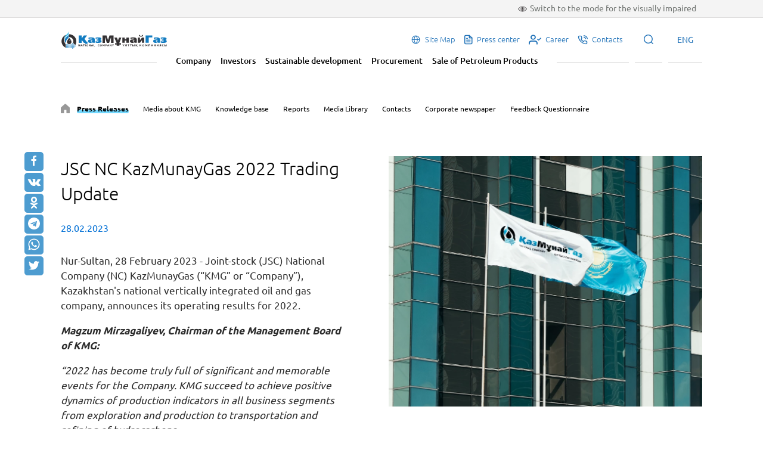

--- FILE ---
content_type: text/html; charset=UTF-8
request_url: https://www.kmg.kz/en/press-center/press-releases/KMG-2022-ondiristik-natizheleri/
body_size: 83970
content:
<!doctype html>
<html lang="en">
<head>
    <meta charset="UTF-8">
    <meta name="viewport" content="width=device-width, initial-scale=1.0">
    <meta http-equiv="X-UA-Compatible" content="ie=edge">

    <link rel="apple-touch-icon" sizes="180x180" href="/apple-touch-icon.png">
    <link rel="icon" type="image/png" sizes="32x32" href="/favicon-32x32.png">
    <link rel="icon" type="image/png" sizes="16x16" href="/favicon-16x16.png">
    <link rel="manifest" href="/site.webmanifest">
    <link rel="mask-icon" href="/safari-pinned-tab.svg" color="#5bbad5">
    <meta name="msapplication-TileColor" content="#da532c">
    <meta name="theme-color" content="#ffffff">
    <meta name="telegram:channel" content="@kmgpress">

    <link rel="stylesheet" href="https://cdn.jsdelivr.net/npm/@fancyapps/ui@4.0/dist/fancybox.css"/>
    
    <title>JSC NC KazMunayGas 2022 Trading Update  </title>

    <meta http-equiv="Content-Type" content="text/html; charset=UTF-8" />
<meta name="robots" content="index, follow" />
<meta name="description" content="Nur-Sultan, 28 February 2023 - Joint-stock (JSC) National Company (NC) KazMunayGas (“KMG” or “Company”), Kazakhstan's national vertically integrated oil and gas company, announces its operating results for 2022." />
<link href="//cdn.jsdelivr.net/chartist.js/latest/chartist.min.css" type="text/css"  rel="stylesheet" />
<link href="/local/templates/main/components/bitrix/news/news/bitrix/news.detail/.default/style.css?16913868622123" type="text/css"  rel="stylesheet" />
<link href="/local/templates/main/assets/css/libs.min.css?167350502698763" type="text/css"  data-template-style="true"  rel="stylesheet" />
<link href="/local/templates/main/assets/css/style.min.css?1706520848246119" type="text/css"  data-template-style="true"  rel="stylesheet" />
<link href="/local/templates/main/components/bitrix/menu/main_top_right_menu/style.css?1674215257581" type="text/css"  data-template-style="true"  rel="stylesheet" />
<link href="/local/templates/main/components/bitrix/menu/main_menu/style.css?1674215257581" type="text/css"  data-template-style="true"  rel="stylesheet" />
<link href="/local/templates/main/components/bitrix/search.suggest.input/main/style.css?171162393689" type="text/css"  data-template-style="true"  rel="stylesheet" />
<link href="/local/templates/main/components/bitrix/menu/main_menu_mobile/style.css?1674215257581" type="text/css"  data-template-style="true"  rel="stylesheet" />
<link href="/local/templates/main/components/bitrix/menu/main_top_right_menu_mobile/style.css?1674215257581" type="text/css"  data-template-style="true"  rel="stylesheet" />
<link href="/local/templates/main/components/bitrix/menu/section_menu/style.css?1674215257581" type="text/css"  data-template-style="true"  rel="stylesheet" />
<link href="/local/templates/main/components/bitrix/menu/main_footer/style.css?1674215257581" type="text/css"  data-template-style="true"  rel="stylesheet" />
<link href="/local/templates/main/styles.css?176398194557" type="text/css"  data-template-style="true"  rel="stylesheet" />
<script type="text/javascript">if(!window.BX)window.BX={};if(!window.BX.message)window.BX.message=function(mess){if(typeof mess==='object'){for(let i in mess) {BX.message[i]=mess[i];} return true;}};</script>
<script type="text/javascript">(window.BX||top.BX).message({'JS_CORE_LOADING':'Loading...','JS_CORE_WINDOW_CLOSE':'Close','JS_CORE_WINDOW_EXPAND':'Expand','JS_CORE_WINDOW_NARROW':'Restore','JS_CORE_WINDOW_SAVE':'Save','JS_CORE_WINDOW_CANCEL':'Cancel','JS_CORE_H':'h','JS_CORE_M':'m','JS_CORE_S':'s','JS_CORE_NO_DATA':'- No data -','JSADM_AI_HIDE_EXTRA':'Hide extra items','JSADM_AI_ALL_NOTIF':'All notifications','JSADM_AUTH_REQ':'Authentication is required!','JS_CORE_WINDOW_AUTH':'Log In','JS_CORE_IMAGE_FULL':'Full size','JS_CORE_WINDOW_CONTINUE':'Continue'});</script>

<script type="text/javascript" src="/bitrix/js/main/core/core.js?1696768255489969"></script>

<script>BX.setJSList(['/bitrix/js/main/core/core_ajax.js','/bitrix/js/main/core/core_promise.js','/bitrix/js/main/polyfill/promise/js/promise.js','/bitrix/js/main/loadext/loadext.js','/bitrix/js/main/loadext/extension.js','/bitrix/js/main/polyfill/promise/js/promise.js','/bitrix/js/main/polyfill/find/js/find.js','/bitrix/js/main/polyfill/includes/js/includes.js','/bitrix/js/main/polyfill/matches/js/matches.js','/bitrix/js/ui/polyfill/closest/js/closest.js','/bitrix/js/main/polyfill/fill/main.polyfill.fill.js','/bitrix/js/main/polyfill/find/js/find.js','/bitrix/js/main/polyfill/matches/js/matches.js','/bitrix/js/main/polyfill/core/dist/polyfill.bundle.js','/bitrix/js/main/core/core.js','/bitrix/js/main/polyfill/intersectionobserver/js/intersectionobserver.js','/bitrix/js/main/lazyload/dist/lazyload.bundle.js','/bitrix/js/main/polyfill/core/dist/polyfill.bundle.js','/bitrix/js/main/parambag/dist/parambag.bundle.js']);
</script>
<script type="text/javascript">(window.BX||top.BX).message({'LANGUAGE_ID':'en','FORMAT_DATE':'MM/DD/YYYY','FORMAT_DATETIME':'MM/DD/YYYY H:MI:SS T','COOKIE_PREFIX':'BITRIX_SM','SERVER_TZ_OFFSET':'18000','UTF_MODE':'Y','SITE_ID':'s3','SITE_DIR':'/en/','USER_ID':'','SERVER_TIME':'1768728004','USER_TZ_OFFSET':'0','USER_TZ_AUTO':'Y','bitrix_sessid':'ebdd42bad3021200446b4db246e70579'});</script>


<script type="text/javascript" src="//cdn.jsdelivr.net/chartist.js/latest/chartist.min.js"></script>
<meta property="og:title" content="JSC NC KazMunayGas 2022 Trading Update">
<meta property="og:description" content="Nur-Sultan, 28 February 2023 - Joint-stock (JSC) National Company (NC) KazMunayGas (“KMG” or “Company”), Kazakhstan's national vertically integrated oil and gas company, announces its operating results for 2022.">
<meta property="og:image" content="https://www.kmg.kz/upload/cache_img/1280_1280/iblock/a4a/y5s07kzexmqfjkw39p305keku3qtlwap/img_766_1324.webp">
<meta property="og:type" content="article">
<meta property="og:url" content="">



<script type="text/javascript" src="/local/templates/main/components/bitrix/search.suggest.input/main/script.js?167818301413082"></script>
<script type="text/javascript" src="/local/templates/main/assets/js/libs.min.js?1683134222293763"></script>
<script type="text/javascript" src="/local/templates/main/assets/js/script.min.js?171196950223526"></script>
<script type="text/javascript" src="/local/templates/main/components/bitrix/news/news/bitrix/news.detail/.default/script.js?1691386909647"></script>
<script type="text/javascript">var _ba = _ba || []; _ba.push(["aid", "f07c2f3052b6c27b7ac0d44558380853"]); _ba.push(["host", "www.kmg.kz"]); (function() {var ba = document.createElement("script"); ba.type = "text/javascript"; ba.async = true;ba.src = (document.location.protocol == "https:" ? "https://" : "http://") + "bitrix.info/ba.js";var s = document.getElementsByTagName("script")[0];s.parentNode.insertBefore(ba, s);})();</script>



    <script type="text/javascript">
        var gaJsHost = (("https:" == document.location.protocol) ? "https://ssl." : "http://www.");
        document.write(unescape("%3Cscript src='" + gaJsHost + "google-analytics.com/ga.js' type='text/javascript'%3E%3C/script%3E"));
    </script>
    <script type="text/javascript">
        try{
            var pageTracker = _gat._getTracker("UA-22111084-1");
            pageTracker._trackPageview();
        } catch(err) {}
    </script>

</head>
<body>
    <div id="panel"></div>

    <div class="panel-vi">
        <div class="container">
            <div class="panel-vi-block">
                <div class="panel-vi-fonts">
                    <span>Font size:</span>
                    <div id="vi-fonts__add" class="vi-fonts__add">
                        +A
                    </div>
                    <div id="vi-fonts__remove" class="vi-fonts__remove">
                        -A
                    </div>
                </div>
                <div class="panel-vi-images">
                <span>
                    Mode:
                </span>
                    <label id="v--img-black" class="vi-images__item">
                        <span class="v--img-black" >Black and white</span>
                        <input class="v--img-black" type="radio" name="vi-images" value="1">
                    </label>
                    <label id="v--img-normal" class="vi-images__item">
                        <span class="v--img-normal">Normal</span>
                        <input class="v--img-normal" type="radio" name="vi-images" value="2">
                    </label>
                    <label id="v--img-remove" class="vi-images__item">
                        <span class="v--img-remove" >No image</span>
                        <input class="v--img-remove" type="radio" name="vi-images" value="3">
                    </label>
                </div>
                <div class="vi__back">
                    Return to the normal mode                </div>
            </div>
        </div>
    </div>

    <header class="header ">
        <div class="header-top">
            <div class="container">
                <div class="vi--btn">
                    <span>Switch to the mode for the visually impaired</span>
                </div>
            </div>
        </div>
        <div class="container">
            <div class="navbar">
                <div class="nav-left">

                    <a href="/en/" class="logo-new">
                        <!-- -->
                    </a>
                </div>
                <div class="nav-right">

                    
<div class="nav-icon-items">

	<a href="/en/site-map/" class="nav-icon-item">
        
                    <i class="icon"><svg width="17" height="17" viewBox="0 0 17 17" fill="none" xmlns="http://www.w3.org/2000/svg"><path d="M8.5 1.59375C7.13408 1.59375 5.79882 1.99879 4.6631 2.75766C3.52737 3.51653 2.64218 4.59514 2.11946 5.85709C1.59674 7.11904 1.45998 8.50766 1.72645 9.84734C1.99293 11.187 2.65069 12.4176 3.61655 13.3835C4.5824 14.3493 5.81298 15.0071 7.15266 15.2735C8.49234 15.54 9.88096 15.4033 11.1429 14.8805C12.4049 14.3578 13.4835 13.4726 14.2423 12.3369C15.0012 11.2012 15.4063 9.86593 15.4063 8.5C15.4043 6.66894 14.6761 4.91343 13.3813 3.61868C12.0866 2.32393 10.3311 1.59568 8.5 1.59375ZM14.3192 7.96875H11.6742C11.5806 6.07883 10.9922 4.2852 10.0061 2.85547C11.161 3.16554 12.1934 3.82171 12.9644 4.73579C13.7355 5.64987 14.2082 6.77807 14.3192 7.96875ZM8.5 14.3364C7.25621 12.9904 6.50184 11.0825 6.39028 9.03125H10.6097C10.4982 11.0812 9.74379 12.9904 8.5 14.3364ZM6.39028 7.96875C6.50184 5.91879 7.25356 4.00961 8.5 2.66355C9.74379 4.00961 10.4982 5.91746 10.6097 7.96875H6.39028ZM6.99391 2.85547C6.00778 4.2852 5.41942 6.07883 5.32578 7.96875H2.68082C2.79178 6.77807 3.26454 5.64987 4.03557 4.73579C4.80661 3.82171 5.83896 3.16554 6.99391 2.85547ZM2.68082 9.03125H5.32578C5.41942 10.9212 6.00778 12.7148 6.99391 14.1445C5.83896 13.8345 4.80661 13.1783 4.03557 12.2642C3.26454 11.3501 2.79178 10.2219 2.68082 9.03125ZM10.0061 14.1445C10.9922 12.7128 11.5806 10.9192 11.6742 9.03125H14.3192C14.2082 10.2219 13.7355 11.3501 12.9644 12.2642C12.1934 13.1783 11.161 13.8345 10.0061 14.1445Z" fill="#1D70B7"/></svg></i>
                <span>Site Map</span>
	</a>
	
	<a href="/en/press-center/" class="nav-icon-item active">
                    <i class="icon icon-file"></i>
        
                <span>Press center</span>
	</a>
	
	<a href="/en/career/" class="nav-icon-item">
                    <i class="icon icon-user-check"></i>
        
                <span>Career</span>
	</a>
	
	<a href="/en/contacts/" class="nav-icon-item">
                    <i class="icon icon-phone"></i>
        
                <span>Contacts</span>
	</a>
	

</div>

                    <div class="nav-item-once">
                        <a>
                            <i class="icon icon-search"></i>
                        </a>
                    </div>

                    
<div class="lang_choice">

        <span class="nav-item-once lang_choice_trigger">ENG</span>
    
    <div class="other_lang" style="display: none;">
                    <a class="lang" href="/press-center/press-releases/KMG-2022-ondiristik-natizheleri/" title="ҚАЗ">ҚАЗ</a>
                    <a class="lang" href="/ru/press-center/press-releases/KMG-2022-ondiristik-natizheleri/" title="РУС">РУС</a>
            </div>

</div>

                    <span class="mobile-trigger">
                       <i class="icon icon-bar"></i>
                   </span>

                </div>
            </div>
            <div class="header-bottom">
                
<div class="nav-items">


    <a href="/en/company/" class="nav-item">Company</a>


    <a href="/en/investors/" class="nav-item">Investors</a>


    <a href="/en/sustainable-development/" class="nav-item">Sustainable development</a>


    <a href="/en/procurements/" class="nav-item">Procurement</a>


    <a href="/en/sales-petroleum/" class="nav-item">Sale of Petroleum Products</a>


</div>
            </div>
        </div>

        <div class="container">
            <div class="header-index-bottom">

    <form action="/en/search/index.php" class="header-form">
        
            <script>
	BX.ready(function(){
		var input = BX("qplSKIW");
		if (input)
			new JsSuggest(input, 'pe:10,md5:,site:s3');
	});
</script>
<IFRAME
	style="width:0px; height:0px; border: 0px;"
	src="javascript:''"
	name="qplSKIW_div_frame"
	id="qplSKIW_div_frame"
></IFRAME><input
			size="15"
		name="q"
	id="qplSKIW"
	value=""
	class="search-suggest"
	type="text"
	autocomplete="off"
    placeholder="Search"
/>
                <button name="s" type="submit">Search</button>
        </table>
    </form>

</div>        </div>

    </header>

    <div class="header-mobile">
        <i class="icon icon-cross close"></i>
        <div class="divider"></div>

        

<div class="nav-items">


    
            <div class="nav-item nav-list">
            <span>Company</span>
            <div class="nav-items">
    
    

    
            <a href="/en/company/" class="nav-item">About us</a>
    
    

    
            <a href="/en/company/business-lines/" class="nav-item">Business Lines</a>
    
    

    
            <a href="/en/company/projects/" class="nav-item">Projects</a>
    
    

    
            <div class="nav-item nav-list">
            <span>Corporate Governance</span>
            <div class="nav-items">
    
    

    
            <a href="/en/sustainable-development/corporate-governance/" class="nav-item">Corporate Governance</a>
    
    

    
            <a href="/en/sustainable-development/corporate-governance/shareholders/" class="nav-item">Shareholders</a>
    
    

    
            <a href="/en/sustainable-development/corporate-governance/directors_board/" class="nav-item">Board of Directors</a>
    
    

    
            <a href="/en/sustainable-development/corporate-governance/management-board/" class="nav-item">Management Board</a>
    
    

    
            <a href="/en/sustainable-development/corporate-governance/corporate-secretary/" class="nav-item">Corporate Secretary</a>
    
    

    
            <a href="/en/sustainable-development/corporate-governance/ombudsman/" class="nav-item">Ombudsman</a>
    
    

    
            <a href="/en/sustainable-development/corporate-governance/compliance/" class="nav-item">Compliance</a>
    
    

    
            <a href="/en/sustainable-development/corporate-governance/internal-audit-service/" class="nav-item">Internal Audit Service</a>
    
    

    
            <a href="/en/sustainable-development/corporate-governance/risk-managment/" class="nav-item">Risk Management and Internal Control</a>
    
    

    
            <a href="/en/sustainable-development/corporate-governance/information-subject-to-publication" class="nav-item">Information subject to publication</a>
    
    

            </div></div>    
            <a href="/en/sustainable-development/corporate-governance/corporate-documents/" class="nav-item">Corporate documents</a>
    
    

            </div></div>    
            <div class="nav-item nav-list">
            <span>Investors</span>
            <div class="nav-items">
    
    

    
            <a href="/en/investors/" class="nav-item">Investors</a>
    
    

    
            <a href="/en/investors/reporting/" class="nav-item">Reporting</a>
    
    

    
            <a href="/en/investors/investor_calendar/" class="nav-item">Investor's Calendar</a>
    
    

    
            <a href="/en/investors/dividends/" class="nav-item">Dividends</a>
    
    

    
            <a href="/en/investors/shareholders_meeting/" class="nav-item">General Meeting of Shareholders</a>
    
    

    
            <a href="/en/investors/debt-and-credit-ratings/" class="nav-item">Bonds and Credit Ratings</a>
    
    

    
            <div class="nav-item nav-list">
            <span>IPO materials</span>
            <div class="nav-items">
    
    

    
            <a href="/en/investors/ipo/" class="nav-item">IPO</a>
    
    

            </div></div>    
            <a href="/en/investors/faq/" class="nav-item">Frequently Asked Questions</a>
    
    

            </div></div>    
            <div class="nav-item nav-list">
            <span>Sustainable development</span>
            <div class="nav-items">
    
    

    
            <a href="/en/sustainable-development/" class="nav-item">Sustainable development</a>
    
    

    
            <div class="nav-item nav-list">
            <span>Environmental Responsibility</span>
            <div class="nav-items">
    
    

    
            <a href="/en/sustainable-development/environmental-management/" class="nav-item">Environmental Management</a>
    
    

    
            <a href="/en/sustainable-development/environmental-management/atmospheric-air-protection/" class="nav-item">Air protection</a>
    
    

    
            <a href="/en/sustainable-development/environmental-management/water-management/" class="nav-item">Water Management</a>
    
    

    
            <a href="/en/sustainable-development/environmental-management/waste-management/" class="nav-item">Waste management</a>
    
    

    
            <a href="/en/sustainable-development/environmental-management/biodiversity-conservation/" class="nav-item">Biodiversity conservation</a>
    
    

            </div></div>    
            <div class="nav-item nav-list">
            <span>Social Responsibility</span>
            <div class="nav-items">
    
    

    
            <a href="/en/sustainable-development/social-management/" class="nav-item">Social Responsibility</a>
    
    

    
            <a href="/en/sustainable-development/social-management/personnel-policy/" class="nav-item">Personnel policy</a>
    
    

    
            <a href="/en/sustainable-development/social-management/occupational-health-and-safety/" class="nav-item">Occupational Safety and Health</a>
    
    

    
            <a href="/en/sustainable-development/social-management/industrial-safety/" class="nav-item">Industrial Safety</a>
    
    

    
            <a href="/en/sustainable-development/social-management/crisis-and-emergency-management" class="nav-item">Crisis and Emergency Management for effective production management</a>
    
    

            </div></div>    
            <div class="nav-item nav-list">
            <span>Corporate Governance</span>
            <div class="nav-items">
    
    

    
            <a href="/en/sustainable-development/corporate-governance/" class="nav-item">Corporate Governance</a>
    
    

    
            <a href="/en/sustainable-development/corporate-governance/shareholders/" class="nav-item">Shareholders</a>
    
    

    
            <a href="/en/sustainable-development/corporate-governance/directors_board/" class="nav-item">Board of Directors</a>
    
    

    
            <a href="/en/sustainable-development/corporate-governance/management-board/" class="nav-item">Management Board</a>
    
    

    
            <a href="/en/sustainable-development/corporate-governance/corporate-secretary/" class="nav-item">Corporate Secretary</a>
    
    

    
            <a href="/en/sustainable-development/corporate-governance/ombudsman/" class="nav-item">Ombudsman</a>
    
    

    
            <a href="/en/sustainable-development/corporate-governance/compliance/" class="nav-item">Compliance</a>
    
    

    
            <a href="/en/sustainable-development/corporate-governance/internal-audit-service/" class="nav-item">Internal Audit Service</a>
    
    

    
            <a href="/en/sustainable-development/corporate-governance/risk-managment/" class="nav-item">Risk Management and Internal Control</a>
    
    

    
            <a href="/en/sustainable-development/corporate-governance/information-subject-to-publication" class="nav-item">Information subject to publication</a>
    
    

            </div></div></div></div>    
            <a href="/en/procurements/" class="nav-item">Procurement</a>
    
    

    
            <a href="/en/sales-petroleum/" class="nav-item">Sale of Petroleum Products</a>
    
    


</div>

        <div class="divider"></div>

        
<div class="nav-icon-items">

	<a href="/en/site-map/" class="nav-icon-item">
        <span>Site Map</span>
        	</a>
	
	<a href="/en/press-center/" class="nav-icon-item active">
        <span>Press center</span>
                    <i class="icon icon-file"></i>
        	</a>
	
	<a href="/en/career/" class="nav-icon-item">
        <span>Career</span>
                    <i class="icon icon-user-check"></i>
        	</a>
	
	<a href="/en/contacts/" class="nav-icon-item">
        <span>Contacts</span>
                    <i class="icon icon-phone"></i>
        	</a>
	

</div>

    </div>

            
<section class="breadcrumbs">
    <div class="container">
        <ul class="breadcrumbs-list">
            <li>
                <a href="/en/press-center/" title="Press Center" alt="Press Center">
                    <i class="icon icon-home"></i>
                </a>
            </li>

            
                <li>
                    <a href="/en/press-center/press-releases/" class="active">Press Releases</a>
                <li>

            
                <li>
                    <a href="/en/press-center/media-about-kmg/">Media about KMG</a>
                <li>

            
                <li>
                    <a href="/en/press-center/articles/">Knowledge base</a>
                <li>

            
                <li>
                    <a href="/en/investors/reporting/">Reports</a>
                <li>

            
                <li>
                    <a href="/en/press-center/media/">Media Library</a>
                <li>

            
                <li>
                    <a href="/en/press-center/contacts/">Contacts</a>
                <li>

            
                <li>
                    <a href="/en/press-center/corporate-newspaper/">Corporate newspaper</a>
                <li>

            
                <li>
                    <a href="/en/press-center/form/">Feedback Questionnaire</a>
                <li>

            
        </ul>
    </div>
</section>
    
    <main>

        





<section class="section section-news-detail">
    <div class="container">
        <div class="row">
            <div class="col-12 col-md-6 pr-50">

                                    <h1 class="global-title">JSC NC KazMunayGas 2022 Trading Update</h1>
                
                                <p class="regular fz-16 text-blue">
                    28.02.2023                </p>
                

                                    <div class="regular fz-17 mt-30">
                        <p>
	 Nur-Sultan, 28 February 2023 - Joint-stock (JSC) National Company (NC) KazMunayGas (“KMG” or “Company”), Kazakhstan's national vertically integrated oil and gas company, announces its operating results for 2022.
</p>
<p>
 <i><b>Magzum Mirzagaliyev, Chairman of the Management Board of KMG:</b></i>
</p>
 <i> </i>
<p>
 <i>
	“2022 has become truly full of significant and memorable events for the Company. KMG succeed to achieve positive dynamics of production indicators in all business segments from exploration and production to transportation and refining of hydrocarbons. </i>
</p>
 <i> </i>
<p>
 <i>The Company made a historic initial public offering of its shares and it is the largest IPO on the Kazakhstani stock exchanges KASE and AIX. On 8 December 2022, secondary trading of KMG shares has been started on the stock exchanges. The listing opens a new era of our corporate development.</i>
</p>
 <i> </i>
<p>
 <i>An important event was the strategical acquisition of an 8.44% stake in the Kashagan project from Samruk-Kazyna JSC for USD 3.8 billion. The acquisition was one of the most valuable deals for KMG in recent years. As a result of the share increase in the project to 16.88% the Company's consolidated upstream production, EBITDA and net profit indicators will improve.</i>
</p>
 <i> </i>
<p>
 <i>Another significant event was the launch of a large-scale integrated gas chemical complex of Kazakhstan Petrochemical Industries Inc. LLP, a 49.5% stake in which KMG acquired in the reporting year. This project is designed to produce up to 500 thousand tonnes of polypropylene per year. At the end of 2022, the products of the new plant were already exported.</i>
</p>
 <i> </i>
<p>
 <i>
	Regarding the sustainable development of the Company, in the reporting year we continued to keep our course of implementing ESG initiatives and reducing the carbon footprint. We also successfully continued ESG cooperation with major international partners such as Total Eren S.A, Chevron, Eni and others".</i>
</p>
<p>
 <b>Highlights 2022:</b>
</p>
<p>
</p>
<ul>
	<li>
	<p>
		 Oil and gas condensate production increased by 1.7% to 20,012 thous. tonnes;
	</p>
 </li>
	<li>
	<p>
		 Oil transportation increased by 0.1% and amounted to 74,658 thous. tonnes
	</p>
 </li>
	<li>
	<p>
		 Hydrocarbons refining volumes at the Kazakh and Romanian refineries has grown by 5.7% to 19,900 thous. tonnes
	</p>
 </li>
</ul>
<table border="1" cellspacing="0" cellpadding="0">
<tbody>
<tr>
	<td>
		<p>
			 &nbsp;
		</p>
	</td>
	<td>
		<p align="center">
			 2022
		</p>
		<p align="center">
			 (net to KMG)
		</p>
	</td>
	<td>
		<p align="center">
			 2021
		</p>
		<p align="center">
			 (net to KMG)
		</p>
	</td>
	<td>
		<p align="center">
			 %
		</p>
	</td>
</tr>
<tr>
	<td>
		<p>
			 Proved plus Probable (2P), mln. toe
		</p>
	</td>
	<td>
		<p align="center">
			 707
		</p>
	</td>
	<td>
		<p align="center">
			 645
		</p>
	</td>
	<td>
		<p align="center">
			 +9.8%
		</p>
	</td>
</tr>
<tr>
	<td>
		<p>
			 Oil production, thous. tonnes
		</p>
	</td>
	<td>
		<p align="center">
			 22,012
		</p>
	</td>
	<td>
		<p align="center">
			 21,651
		</p>
	</td>
	<td>
		<p align="center">
			 +1.7%
		</p>
	</td>
</tr>
<tr>
	<td>
		<p>
			 Gas production, mln m³
		</p>
	</td>
	<td>
		<p align="center">
			 8,241
		</p>
	</td>
	<td>
		<p align="center">
			 8,081
		</p>
	</td>
	<td>
		<p align="center">
			 +2.0%
		</p>
	</td>
</tr>
<tr>
	<td>
		<p>
			 Oil transportation, thous. tonnes
		</p>
	</td>
	<td>
		<p align="center">
			 74,658
		</p>
	</td>
	<td>
		<p align="center">
			 74,565
		</p>
	</td>
	<td>
		<p align="center">
			 +0.1%
		</p>
	</td>
</tr>
<tr>
	<td>
		<p>
			 Oil refining, thous. tonnes
		</p>
	</td>
	<td>
		<p align="center">
			 19,900
		</p>
	</td>
	<td>
		<p align="center">
			 18,833
		</p>
	</td>
	<td>
		<p align="center">
			 +5.7%
		</p>
	</td>
</tr>
</tbody>
</table>
 <br>
 Operating results are represented in accordance with KMG's ownership interest in joint ventures and associates and 100% of results for consolidated subsidiaries, unless otherwise stated.
<p>
 <b>Hydrocarbon reserves</b>
</p>
<p>
	 According to reserves report prepared in compliance with international PRMS standards by the international independent firm DeGolyer&amp;MacNaughton, KMG’s proved plus probable hydrocarbon reserves (2P) amounted to 707 mln tonnes of oil equivalent (5,478 mln boe) as of 31 December 2022. Compared to 2021, the level of 2P reserves increased by 9.8%. The increase in indicators is mainly due to the increase in the Company's share in the Kashagan project from 8.44% to 16.88%, the recalculation of hydrocarbon reserves of the Kalamkas and other fields, as well as due to an increase in oil prices.
</p>
<p>
 <b>Net reserves under PRMS as of 31 December 2022</b>
</p>
<table border="1" cellspacing="0" cellpadding="0">
<tbody>
<tr>
	<td>
		<p>
			 Reserves, mln toe
		</p>
		<p>
			 &nbsp;
		</p>
	</td>
	<td>
		<p align="center">
			 2022
		</p>
		<p align="center">
			 (net to KMG)
		</p>
	</td>
	<td>
		<p align="center">
			 2021
		</p>
		<p align="center">
			 (net to KMG)
		</p>
	</td>
	<td>
		<p align="center">
			 %
		</p>
	</td>
</tr>
<tr>
	<td>
		<p>
			 Proved (1P)
		</p>
	</td>
	<td>
		<p align="center">
			 486
		</p>
	</td>
	<td>
		<p align="center">
			 477
		</p>
	</td>
	<td>
		<p align="center">
			 +1.9%
		</p>
	</td>
</tr>
<tr>
	<td>
		<p>
			 Proved plus Probable (2P)
		</p>
	</td>
	<td>
		<p align="center">
			 707
		</p>
	</td>
	<td>
		<p align="center">
			 645
		</p>
	</td>
	<td>
		<p align="center">
			 +9.8%
		</p>
	</td>
</tr>
<tr>
	<td>
		<p>
			 Proved plus Probable plus Possible (3P)
		</p>
	</td>
	<td>
		<p align="center">
			 816
		</p>
	</td>
	<td>
		<p align="center">
			 761
		</p>
	</td>
	<td>
		<p align="center">
			 +7.1%
		</p>
	</td>
</tr>
</tbody>
</table>
<br>
<table border="1" cellspacing="0" cellpadding="0">
<tbody>
<tr>
	<td>
		<p>
			 Reserves, mln boe
		</p>
		<p>
			 &nbsp;
		</p>
	</td>
	<td>
		<p align="center">
			 2022
		</p>
		<p align="center">
			 (net to KMG)
		</p>
	</td>
	<td>
		<p align="center">
			 2021
		</p>
		<p align="center">
			 (net to KMG)
		</p>
	</td>
	<td>
		<p align="center">
			 %
		</p>
	</td>
</tr>
<tr>
	<td>
		<p>
			 Proved (1P)
		</p>
	</td>
	<td>
		<p align="center">
			 3,775
		</p>
	</td>
	<td>
		<p align="center">
			 3,694
		</p>
	</td>
	<td>
		<p align="center">
			 +2.2%
		</p>
	</td>
</tr>
<tr>
	<td>
		<p>
			 Proved plus Probable (2P)
		</p>
	</td>
	<td>
		<p align="center">
			 5,478
		</p>
	</td>
	<td>
		<p align="center">
			 4,983
		</p>
	</td>
	<td>
		<p align="center">
			 +9.9%
		</p>
	</td>
</tr>
<tr>
	<td>
		<p>
			 Proved plus Probable plus Possible (3P)
		</p>
	</td>
	<td>
		<p align="center">
			 6,294
		</p>
	</td>
	<td>
		<p align="center">
			 5,869
		</p>
	</td>
	<td>
		<p align="center">
			 +7.2%
		</p>
	</td>
</tr>
</tbody>
</table>
<p>
 <b>Upstream</b>
</p>
<p>
	 The volume of KMG’s oil and gas condensate production for 2022 amounted to 22,0121 thous. tonnes (456 kbopd), an increase of 1.7% compared to a previous year. Production volume of natural and associated gas (before re-injection volumes) increased by 2.0% to 8,241 mln m³.
</p>
<table border="1" cellspacing="0" cellpadding="0">
<tbody>
<tr>
	<td>
		<p>
			 Oil and condensate production, thous. tonnes
		</p>
	</td>
	<td>
		<p align="center">
			 2022
		</p>
		<p align="center">
			 (net to KMG)
		</p>
	</td>
	<td>
		<p align="center">
			 2021
		</p>
		<p align="center">
			 (net to KMG)
		</p>
	</td>
	<td>
		<p align="center">
			 %
		</p>
	</td>
</tr>
<tr>
	<td>
		<p>
			 OMG
		</p>
	</td>
	<td>
		<p align="center">
			 5,096
		</p>
	</td>
	<td>
		<p align="center">
			 5,332
		</p>
	</td>
	<td>
		<p align="center">
			 -4.4%
		</p>
	</td>
</tr>
<tr>
	<td>
		<p>
			 MMG
		</p>
	</td>
	<td>
		<p align="center">
			 3,049
		</p>
	</td>
	<td>
		<p align="center">
			 2,944
		</p>
	</td>
	<td>
		<p align="center">
			 +3.6%
		</p>
	</td>
</tr>
<tr>
	<td>
		<p>
			 EMG
		</p>
	</td>
	<td>
		<p align="center">
			 2,581
		</p>
	</td>
	<td>
		<p align="center">
			 2,522
		</p>
	</td>
	<td>
		<p align="center">
			 +2.3%
		</p>
	</td>
</tr>
<tr>
	<td>
		<p>
			 Tengiz
		</p>
	</td>
	<td>
		<p align="center">
			 5,836
		</p>
	</td>
	<td>
		<p align="center">
			 5,311
		</p>
	</td>
	<td>
		<p align="center">
			 +9.9%
		</p>
	</td>
</tr>
<tr>
	<td>
		<p>
			 Kashagan<sup>1</sup>
		</p>
	</td>
	<td>
		<p align="center">
			 1,402
		</p>
	</td>
	<td>
		<p align="center">
			 1,344
		</p>
	</td>
	<td>
		<p align="center">
			 +4.2%
		</p>
	</td>
</tr>
<tr>
	<td>
		<p>
			 Karachaganak
		</p>
	</td>
	<td>
		<p align="center">
			 1,013
		</p>
	</td>
	<td>
		<p align="center">
			 1,034
		</p>
	</td>
	<td>
		<p align="center">
			 -2.0%
		</p>
	</td>
</tr>
<tr>
	<td>
		<p>
			 Others
		</p>
	</td>
	<td>
		<p align="center">
			 3,036
		</p>
	</td>
	<td>
		<p align="center">
			 3,163
		</p>
	</td>
	<td>
		<p align="center">
			 -4.1%
		</p>
	</td>
</tr>
<tr>
	<td>
		<p>
			 Total
		</p>
	</td>
	<td>
		<p align="center">
			 22,012
		</p>
	</td>
	<td>
		<p align="center">
			 21,651
		</p>
	</td>
	<td>
		<p align="center">
			 +1.7%
		</p>
	</td>
</tr>
</tbody>
</table>
<p>
 <sup>1</sup> KMG’s share in the project increased to 16.88% after 15 September 2022
</p>
<p>
	 Oil production at Tengiz increased by 9.9% and amounted to 5,836 thous. tonnes (128 kbopd). Gas production increased by 9.3% and totaled to 3,229 mln m³. The increase in production was due to production restriction under the OPEC+ agreement in 2021 and absence of the restrictions in 2022.
</p>
<p>
	 Total oil production at Kashagan decreased by 21.9% to 12,682 thous. tonnes, due to the scheduled overhaul at the offshore and onshore complexes in the middle of the reporting year and the need to carry out repair and restoration work after a gas leak at the preliminary gas withdrawal unit(“slug catcher”) in August. At the same time, oil production net to KMG increased by 4.3% to 1,402 thous. tonnes (34 kbopd) and sour gas production increased by 7.3% and amounted to 877 mln m³ due to the successful increase of KMG's share in project from 8.44% to 16.88% in 15 September 2022, due to the successful completion of the transaction for the stake buy back in the project from Samruk-Kazyna JSC.
</p>
<p>
	 Oil and condensate production at Karachaganak decreased by 2.0% and amounted to 1,013 thous. tonnes (22 kbopd) compared to the previous year due to a decrease in the acceptance of sour gas for processing by the Orenburg gas processing plant, because of extension of scheduled preventive maintenance at its technological facilities. Gas production increased by 2.4% to 1,944 mln m³ mainly due to an increase in sour gas re-injection at the complex gas treatment Unit-2, the commissioning of 4 compressors and an increase in gas processing volumes at the Karachaganak processing complex.
</p>
<p>
	 The volume of oil and condensate production at operating assets decreased by 1.4% to 13,761 thous. tonnes (273 kbopd). The decrease in oil and condensate production was due to emergency power outages from the utility company servicing Ozenmunaigas production facilities, as well as natural decline at mature fields. At the same time, the decline in oil production at operating assets was partially offset by an increase in production of 3.6% at Mangistaumunaigas and 2.3% at Embamunaigas. Gas production decreased to 2,190 mln m³ mainly due to the transfer of JSC NC "QazaqGaz" (JSC "KazTransGas") to JSC "Samruk-Kazyna" in November 2021, which includes the gas production asset Amangeldy Gas.
</p>
<p>
 <b>Midstream</b>
</p>
<p>
	 The total volume of oil trunk pipelines and sea transportation increased by 0.1% to 74,658 thous. tonnes<sup>1</sup> compared to 2021.
</p>
<table border="1" cellspacing="0" cellpadding="0">
<tbody>
<tr>
	<td>
		<p align="center">
			 Oil transportation<sup>1</sup>, thous. tonnes
		</p>
	</td>
	<td>
		<p align="center">
			 2022
		</p>
		<p align="center">
			 (100%)
		</p>
	</td>
	<td>
		<p align="center">
			 2022
		</p>
		<p align="center">
			 (net to KMG)
		</p>
	</td>
	<td>
		<p align="center">
			 2021
		</p>
		<p align="center">
			 (net to KMG)
		</p>
	</td>
	<td>
		<p align="center">
			 %
		</p>
	</td>
</tr>
<tr>
	<td>
		<p>
			 KazTransOil
		</p>
	</td>
	<td>
		<p align="center">
			 40,656
		</p>
	</td>
	<td>
		<p align="center">
			 40,656
		</p>
	</td>
	<td>
		<p align="center">
			 41,224
		</p>
	</td>
	<td>
		<p align="center">
			 -1.4%
		</p>
	</td>
</tr>
<tr>
	<td>
		<p>
			 Kazakhstan-China Pipeline
		</p>
	</td>
	<td>
		<p align="center">
			 19,235
		</p>
	</td>
	<td>
		<p align="center">
			 9,618
		</p>
	</td>
	<td>
		<p align="center">
			 8,706
		</p>
	</td>
	<td>
		<p align="center">
			 +10.5%
		</p>
	</td>
</tr>
<tr>
	<td>
		<p>
			 MunaiTas<sup>2</sup>
		</p>
	</td>
	<td>
		<p align="center">
			 5,606
		</p>
	</td>
	<td>
		<p align="center">
			 2,859
		</p>
	</td>
	<td>
		<p align="center">
			 2,179
		</p>
	</td>
	<td>
		<p align="center">
			 +31.2%
		</p>
	</td>
</tr>
<tr>
	<td>
		<p>
			 Caspian Pipeline Consortium
		</p>
	</td>
	<td>
		<p align="center">
			 58,711
		</p>
	</td>
	<td>
		<p align="center">
			 12,183
		</p>
	</td>
	<td>
		<p align="center">
			 12,601
		</p>
	</td>
	<td>
		<p align="center">
			 -3.3%
		</p>
	</td>
</tr>
<tr>
	<td>
		<p>
			 Kazmortransflot
		</p>
	</td>
	<td>
		<p align="center">
			 9,343
		</p>
	</td>
	<td>
		<p align="center">
			 9,343
		</p>
	</td>
	<td>
		<p align="center">
			 9,855
		</p>
	</td>
	<td>
		<p align="center">
			 -5.2%
		</p>
	</td>
</tr>
<tr>
	<td>
		<p>
			 Total
		</p>
	</td>
	<td>
		<p align="center">
			 -
		</p>
	</td>
	<td>
		<p align="center">
			 74,658
		</p>
	</td>
	<td>
		<p align="center">
			 74,565
		</p>
	</td>
	<td>
		<p align="center">
			 +0.1%
		</p>
	</td>
</tr>
<tr>
	<td colspan="5">
		<p>
			 1 Part of the volume of oil can be transported by two or three pipeline companies, and correspondingly these volumes are counted more than once in the consolidated volume of oil transportation.
		</p>
		<p>
			 2 Munaitas is an equity-consolidated joint venture and transportation volumes are quoted at a 51% ownership interest.
		</p>
	</td>
</tr>
</tbody>
</table>
<p>
	 The volume of oil transportation through trunk pipelines increased by 0.9% and amounted to 65,316 thous. tonnes. There was a change in the volume of oil transportation by directions, namely in the growth of volumes in the direction of Kazakhstan refineries through pipelines to produce the required volume of oil products in the domestic market. At the same time, export volumes of oil transportation decreased due to a natural decline in oil production at mature fields, a redistribution of oil to the domestic market by shippers and the decrease in production at Kashagan due to repair works. It should be noted that according to the results of the reporting year, there was a 3.3% decrease in the transportation volumes at the Caspian Pipeline Consortium (CPC). This decrease was mainly due to repair work at Kashagan and on the Single Point Moorings of the marine terminal of CPC itself. As of today, CPC is operating normally.
</p>
<p>
	 The total volume of sea transportation of oil decreased by 5.2% to 9,343 thous. tonnes. The decrease was mainly due to volume decrease in the in the Mediterranean Sea that led by decrease in the export volumes of Kazakh shippers that increased supplies to the domestic market.
</p>
<p>
 <b>Trading</b>
</p>
<p>
	 Sales volumes of KMG's own produced oil and gas condensate in 2022 increased by 2.1% and amounted to 22,126 thous. tonnes, 62.0% of which is attributable to export volumes.
</p>
<p>
	 Supplies of own produced oil and gas condensate volumes to the domestic market amounted to 8,415 thous. tonnes, including supplies of crude oil from operating assets (Ozenmunaigas, Embamunaigaz, Kazakhturkmunai and Urikhtau Operating) in the amount of 4,907 thous. tonnes to the Atyrau Refinery, Shymkent refinery and Pavlodar refinery for further oil refining and sale of oil products.
</p>
<p>
 <b>Downstream</b>
</p>
<table border="1" cellspacing="0" cellpadding="0">
<tbody>
<tr>
	<td>
		<p>
			 Hydrocarbon refining, thous. tonnes
		</p>
	</td>
	<td>
		<p align="center">
			 2022
		</p>
		<p align="center">
			 (net to KMG)
		</p>
	</td>
	<td>
		<p align="center">
			 2021
		</p>
		<p align="center">
			 (net to KMG)
		</p>
	</td>
	<td>
		<p align="center">
			 %
		</p>
	</td>
</tr>
<tr>
	<td>
		<p>
			 Atyrau refinery
		</p>
	</td>
	<td>
		<p align="center">
			 5,224
		</p>
	</td>
	<td>
		<p align="center">
			 5,473
		</p>
	</td>
	<td>
		<p align="center">
			 -4.6%
		</p>
	</td>
</tr>
<tr>
	<td>
		<p>
			 Pavlodar refinery
		</p>
	</td>
	<td>
		<p align="center">
			 5,480
		</p>
	</td>
	<td>
		<p align="center">
			 5,407
		</p>
	</td>
	<td>
		<p align="center">
			 +1.4%
		</p>
	</td>
</tr>
<tr>
	<td>
		<p>
			 Shymkent refinery<sup>1</sup>
		</p>
	</td>
	<td>
		<p align="center">
			 3,103
		</p>
	</td>
	<td>
		<p align="center">
			 2,582
		</p>
	</td>
	<td>
		<p align="center">
			 +20.2%
		</p>
	</td>
</tr>
<tr>
	<td>
		<p>
			 Caspi Bitum
		</p>
	</td>
	<td>
		<p align="center">
			 461
		</p>
	</td>
	<td>
		<p align="center">
			 464
		</p>
	</td>
	<td>
		<p align="center">
			 -0.7%
		</p>
	</td>
</tr>
<tr>
	<td>
		<p>
			 Petromidia
		</p>
	</td>
	<td>
		<p align="center">
			 5,258
		</p>
	</td>
	<td>
		<p align="center">
			 4,586
		</p>
	</td>
	<td>
		<p align="center">
			 +14.7%
		</p>
	</td>
</tr>
<tr>
	<td>
		<p>
			 Vega
		</p>
	</td>
	<td>
		<p align="center">
			 373
		</p>
	</td>
	<td>
		<p align="center">
			 321
		</p>
	</td>
	<td>
		<p align="center">
			 +16.2%
		</p>
	</td>
</tr>
<tr>
	<td>
		<p>
			 Total
		</p>
	</td>
	<td>
		<p align="center">
			 19,900
		</p>
	</td>
	<td>
		<p align="center">
			 18,833
		</p>
	</td>
	<td>
		<p align="center">
			 +5.7%
		</p>
	</td>
</tr>
<tr>
	<td colspan="4">
		<p>
			 [1] Shymkent refinery and Caspi Bitum volumes are indicated as 50% shares
		</p>
	</td>
</tr>
</tbody>
</table>
<p>
 <b>The total volume of hydrocarbon refining increased by 5.7% compared to 2021 and amounted to 19,900 thous. tonnes:</b>
</p>
<p>
</p>
<ul>
	<li>
	<p>
		 Kazakh refineries’ volume of hydrocarbon refining increased by 2.5% and amounted to 14,269 thous. tonnes (net to KMG), which was a record figure in the entire history of independent Kazakhstan. The increase in refining volumes was due to an increase in demand for oil products in the domestic market, the stable operation of Shymkent refinery in 2022 and the postponement of its scheduled overhaul to 2023;
	</p>
 </li>
	<li>
	<p>
		 The volume of refining at the KMG International refineries (Petromidia, Vega) in Romania increased by 14.8% and amounted to 5,631 thous. tonnes. The increase in refining volumes was associated with the stable operation of the plants and the lack of stops in the reporting year in comparison with the Petromidia refining in 2021 when there was an incident on the installation of diesel hydrotreaters.
	</p>
 </li>
</ul>
<p>
</p>
<p>
</p>
<p>
 <b>The volume of oil products production in Kazakhstani and Romanian refineries increased by 6.8% and amounted to 18,639 thousand tonnes:</b>
</p>
<p>
</p>
<ul>
	<li>
	<p>
		 Kazakhstani refineries produced 13,128 thous. tonnes of oil products, which is 4.1% higher than in 2021, mainly due to the volumes of Shymkent refinery. At the same time, the production of oil products on the Atyray refinery was lower by 4.5% due to planned overhaul in October 2022;
	</p>
 </li>
	<li>
	<p>
		 Refineries of KMG International (Petromidia, Vega) produced 5,512 thous. tonnes of oil products, which is 14.1% higher than in 2021. The increase in the indicators occurred due to the corresponding growth of refining volumes at the Petromidia refinery in Romania.
	</p>
 </li>
</ul>                    </div>
                
            </div>

            <div class="col-12 col-md-6">
                <div class="news-item-slider">
                    
                                            <div class="new-item-slider__item">
                            <img src="/upload/cache_img/1280_1280/iblock/a4a/y5s07kzexmqfjkw39p305keku3qtlwap/img_766_1324.webp" alt="">

                                                    </div>
                                    </div>
            </div>

        </div>
    </div>
</section>

<div itemscope itemtype="https://schema.org/Article">
    <link itemprop="mainEntityOfPage" href="https://www.kmg.kz/" />
    <meta itemprop="image" content="https://www.kmg.kz/upload/cache_img/1280_1280/iblock/a4a/y5s07kzexmqfjkw39p305keku3qtlwap/img_766_1324.webp">

    <meta itemprop="headline name" content="JSC NC KazMunayGas 2022 Trading Update">
    <meta itemprop="description" content="Nur-Sultan, 28 February 2023 - Joint-stock (JSC) National Company (NC) KazMunayGas (“KMG” or “Company”), Kazakhstan's national vertically integrated oil and gas company, announces its operating results for 2022.">

    <div itemprop="author" itemscope itemtype="https://schema.org/Organization">
        <meta itemprop="name" content="JSC NC KazMunayGas">
        <meta itemprop="telephone" content="+ 7 (7172) 78 61 01">
        <meta itemprop="address" content="010000, Astana, Republic of Kazakhstan D. Kunayev street, 8">
        <link itemprop="url" href="https://www.kmg.kz/">
    </div>

    <meta itemprop="datePublished" datetime="2023-02-28" content="2023-02-28">
    
    <div itemprop="publisher" itemscope itemtype="https://schema.org/Organization">
        <div itemprop="logo" itemscope itemtype="https://schema.org/ImageObject">
            <img itemprop="url image" src="https://www.kmg.kz/local/templates/main/assets/img/kmg_logo.png" alt="JSC NC KazMunayGas" title="JSC NC KazMunayGas" style="display:none;"/>
        </div>
        <meta itemprop="name" content="JSC NC KazMunayGas">
        <meta itemprop="telephone" content="+ 7 (7172) 78 61 01">
        <meta itemprop="address" content="010000, Astana, Republic of Kazakhstan D. Kunayev street, 8">
    </div>
    <span itemprop="articleBody" style="display:none;"><p>
	 Nur-Sultan, 28 February 2023 - Joint-stock (JSC) National Company (NC) KazMunayGas (“KMG” or “Company”), Kazakhstan's national vertically integrated oil and gas company, announces its operating results for 2022.
</p>
<p>
 <i><b>Magzum Mirzagaliyev, Chairman of the Management Board of KMG:</b></i>
</p>
 <i> </i>
<p>
 <i>
	“2022 has become truly full of significant and memorable events for the Company. KMG succeed to achieve positive dynamics of production indicators in all business segments from exploration and production to transportation and refining of hydrocarbons. </i>
</p>
 <i> </i>
<p>
 <i>The Company made a historic initial public offering of its shares and it is the largest IPO on the Kazakhstani stock exchanges KASE and AIX. On 8 December 2022, secondary trading of KMG shares has been started on the stock exchanges. The listing opens a new era of our corporate development.</i>
</p>
 <i> </i>
<p>
 <i>An important event was the strategical acquisition of an 8.44% stake in the Kashagan project from Samruk-Kazyna JSC for USD 3.8 billion. The acquisition was one of the most valuable deals for KMG in recent years. As a result of the share increase in the project to 16.88% the Company's consolidated upstream production, EBITDA and net profit indicators will improve.</i>
</p>
 <i> </i>
<p>
 <i>Another significant event was the launch of a large-scale integrated gas chemical complex of Kazakhstan Petrochemical Industries Inc. LLP, a 49.5% stake in which KMG acquired in the reporting year. This project is designed to produce up to 500 thousand tonnes of polypropylene per year. At the end of 2022, the products of the new plant were already exported.</i>
</p>
 <i> </i>
<p>
 <i>
	Regarding the sustainable development of the Company, in the reporting year we continued to keep our course of implementing ESG initiatives and reducing the carbon footprint. We also successfully continued ESG cooperation with major international partners such as Total Eren S.A, Chevron, Eni and others".</i>
</p>
<p>
 <b>Highlights 2022:</b>
</p>
<p>
</p>
<ul>
	<li>
	<p>
		 Oil and gas condensate production increased by 1.7% to 20,012 thous. tonnes;
	</p>
 </li>
	<li>
	<p>
		 Oil transportation increased by 0.1% and amounted to 74,658 thous. tonnes
	</p>
 </li>
	<li>
	<p>
		 Hydrocarbons refining volumes at the Kazakh and Romanian refineries has grown by 5.7% to 19,900 thous. tonnes
	</p>
 </li>
</ul>
<table border="1" cellspacing="0" cellpadding="0">
<tbody>
<tr>
	<td>
		<p>
			 &nbsp;
		</p>
	</td>
	<td>
		<p align="center">
			 2022
		</p>
		<p align="center">
			 (net to KMG)
		</p>
	</td>
	<td>
		<p align="center">
			 2021
		</p>
		<p align="center">
			 (net to KMG)
		</p>
	</td>
	<td>
		<p align="center">
			 %
		</p>
	</td>
</tr>
<tr>
	<td>
		<p>
			 Proved plus Probable (2P), mln. toe
		</p>
	</td>
	<td>
		<p align="center">
			 707
		</p>
	</td>
	<td>
		<p align="center">
			 645
		</p>
	</td>
	<td>
		<p align="center">
			 +9.8%
		</p>
	</td>
</tr>
<tr>
	<td>
		<p>
			 Oil production, thous. tonnes
		</p>
	</td>
	<td>
		<p align="center">
			 22,012
		</p>
	</td>
	<td>
		<p align="center">
			 21,651
		</p>
	</td>
	<td>
		<p align="center">
			 +1.7%
		</p>
	</td>
</tr>
<tr>
	<td>
		<p>
			 Gas production, mln m³
		</p>
	</td>
	<td>
		<p align="center">
			 8,241
		</p>
	</td>
	<td>
		<p align="center">
			 8,081
		</p>
	</td>
	<td>
		<p align="center">
			 +2.0%
		</p>
	</td>
</tr>
<tr>
	<td>
		<p>
			 Oil transportation, thous. tonnes
		</p>
	</td>
	<td>
		<p align="center">
			 74,658
		</p>
	</td>
	<td>
		<p align="center">
			 74,565
		</p>
	</td>
	<td>
		<p align="center">
			 +0.1%
		</p>
	</td>
</tr>
<tr>
	<td>
		<p>
			 Oil refining, thous. tonnes
		</p>
	</td>
	<td>
		<p align="center">
			 19,900
		</p>
	</td>
	<td>
		<p align="center">
			 18,833
		</p>
	</td>
	<td>
		<p align="center">
			 +5.7%
		</p>
	</td>
</tr>
</tbody>
</table>
 <br>
 Operating results are represented in accordance with KMG's ownership interest in joint ventures and associates and 100% of results for consolidated subsidiaries, unless otherwise stated.
<p>
 <b>Hydrocarbon reserves</b>
</p>
<p>
	 According to reserves report prepared in compliance with international PRMS standards by the international independent firm DeGolyer&amp;MacNaughton, KMG’s proved plus probable hydrocarbon reserves (2P) amounted to 707 mln tonnes of oil equivalent (5,478 mln boe) as of 31 December 2022. Compared to 2021, the level of 2P reserves increased by 9.8%. The increase in indicators is mainly due to the increase in the Company's share in the Kashagan project from 8.44% to 16.88%, the recalculation of hydrocarbon reserves of the Kalamkas and other fields, as well as due to an increase in oil prices.
</p>
<p>
 <b>Net reserves under PRMS as of 31 December 2022</b>
</p>
<table border="1" cellspacing="0" cellpadding="0">
<tbody>
<tr>
	<td>
		<p>
			 Reserves, mln toe
		</p>
		<p>
			 &nbsp;
		</p>
	</td>
	<td>
		<p align="center">
			 2022
		</p>
		<p align="center">
			 (net to KMG)
		</p>
	</td>
	<td>
		<p align="center">
			 2021
		</p>
		<p align="center">
			 (net to KMG)
		</p>
	</td>
	<td>
		<p align="center">
			 %
		</p>
	</td>
</tr>
<tr>
	<td>
		<p>
			 Proved (1P)
		</p>
	</td>
	<td>
		<p align="center">
			 486
		</p>
	</td>
	<td>
		<p align="center">
			 477
		</p>
	</td>
	<td>
		<p align="center">
			 +1.9%
		</p>
	</td>
</tr>
<tr>
	<td>
		<p>
			 Proved plus Probable (2P)
		</p>
	</td>
	<td>
		<p align="center">
			 707
		</p>
	</td>
	<td>
		<p align="center">
			 645
		</p>
	</td>
	<td>
		<p align="center">
			 +9.8%
		</p>
	</td>
</tr>
<tr>
	<td>
		<p>
			 Proved plus Probable plus Possible (3P)
		</p>
	</td>
	<td>
		<p align="center">
			 816
		</p>
	</td>
	<td>
		<p align="center">
			 761
		</p>
	</td>
	<td>
		<p align="center">
			 +7.1%
		</p>
	</td>
</tr>
</tbody>
</table>
<br>
<table border="1" cellspacing="0" cellpadding="0">
<tbody>
<tr>
	<td>
		<p>
			 Reserves, mln boe
		</p>
		<p>
			 &nbsp;
		</p>
	</td>
	<td>
		<p align="center">
			 2022
		</p>
		<p align="center">
			 (net to KMG)
		</p>
	</td>
	<td>
		<p align="center">
			 2021
		</p>
		<p align="center">
			 (net to KMG)
		</p>
	</td>
	<td>
		<p align="center">
			 %
		</p>
	</td>
</tr>
<tr>
	<td>
		<p>
			 Proved (1P)
		</p>
	</td>
	<td>
		<p align="center">
			 3,775
		</p>
	</td>
	<td>
		<p align="center">
			 3,694
		</p>
	</td>
	<td>
		<p align="center">
			 +2.2%
		</p>
	</td>
</tr>
<tr>
	<td>
		<p>
			 Proved plus Probable (2P)
		</p>
	</td>
	<td>
		<p align="center">
			 5,478
		</p>
	</td>
	<td>
		<p align="center">
			 4,983
		</p>
	</td>
	<td>
		<p align="center">
			 +9.9%
		</p>
	</td>
</tr>
<tr>
	<td>
		<p>
			 Proved plus Probable plus Possible (3P)
		</p>
	</td>
	<td>
		<p align="center">
			 6,294
		</p>
	</td>
	<td>
		<p align="center">
			 5,869
		</p>
	</td>
	<td>
		<p align="center">
			 +7.2%
		</p>
	</td>
</tr>
</tbody>
</table>
<p>
 <b>Upstream</b>
</p>
<p>
	 The volume of KMG’s oil and gas condensate production for 2022 amounted to 22,0121 thous. tonnes (456 kbopd), an increase of 1.7% compared to a previous year. Production volume of natural and associated gas (before re-injection volumes) increased by 2.0% to 8,241 mln m³.
</p>
<table border="1" cellspacing="0" cellpadding="0">
<tbody>
<tr>
	<td>
		<p>
			 Oil and condensate production, thous. tonnes
		</p>
	</td>
	<td>
		<p align="center">
			 2022
		</p>
		<p align="center">
			 (net to KMG)
		</p>
	</td>
	<td>
		<p align="center">
			 2021
		</p>
		<p align="center">
			 (net to KMG)
		</p>
	</td>
	<td>
		<p align="center">
			 %
		</p>
	</td>
</tr>
<tr>
	<td>
		<p>
			 OMG
		</p>
	</td>
	<td>
		<p align="center">
			 5,096
		</p>
	</td>
	<td>
		<p align="center">
			 5,332
		</p>
	</td>
	<td>
		<p align="center">
			 -4.4%
		</p>
	</td>
</tr>
<tr>
	<td>
		<p>
			 MMG
		</p>
	</td>
	<td>
		<p align="center">
			 3,049
		</p>
	</td>
	<td>
		<p align="center">
			 2,944
		</p>
	</td>
	<td>
		<p align="center">
			 +3.6%
		</p>
	</td>
</tr>
<tr>
	<td>
		<p>
			 EMG
		</p>
	</td>
	<td>
		<p align="center">
			 2,581
		</p>
	</td>
	<td>
		<p align="center">
			 2,522
		</p>
	</td>
	<td>
		<p align="center">
			 +2.3%
		</p>
	</td>
</tr>
<tr>
	<td>
		<p>
			 Tengiz
		</p>
	</td>
	<td>
		<p align="center">
			 5,836
		</p>
	</td>
	<td>
		<p align="center">
			 5,311
		</p>
	</td>
	<td>
		<p align="center">
			 +9.9%
		</p>
	</td>
</tr>
<tr>
	<td>
		<p>
			 Kashagan<sup>1</sup>
		</p>
	</td>
	<td>
		<p align="center">
			 1,402
		</p>
	</td>
	<td>
		<p align="center">
			 1,344
		</p>
	</td>
	<td>
		<p align="center">
			 +4.2%
		</p>
	</td>
</tr>
<tr>
	<td>
		<p>
			 Karachaganak
		</p>
	</td>
	<td>
		<p align="center">
			 1,013
		</p>
	</td>
	<td>
		<p align="center">
			 1,034
		</p>
	</td>
	<td>
		<p align="center">
			 -2.0%
		</p>
	</td>
</tr>
<tr>
	<td>
		<p>
			 Others
		</p>
	</td>
	<td>
		<p align="center">
			 3,036
		</p>
	</td>
	<td>
		<p align="center">
			 3,163
		</p>
	</td>
	<td>
		<p align="center">
			 -4.1%
		</p>
	</td>
</tr>
<tr>
	<td>
		<p>
			 Total
		</p>
	</td>
	<td>
		<p align="center">
			 22,012
		</p>
	</td>
	<td>
		<p align="center">
			 21,651
		</p>
	</td>
	<td>
		<p align="center">
			 +1.7%
		</p>
	</td>
</tr>
</tbody>
</table>
<p>
 <sup>1</sup> KMG’s share in the project increased to 16.88% after 15 September 2022
</p>
<p>
	 Oil production at Tengiz increased by 9.9% and amounted to 5,836 thous. tonnes (128 kbopd). Gas production increased by 9.3% and totaled to 3,229 mln m³. The increase in production was due to production restriction under the OPEC+ agreement in 2021 and absence of the restrictions in 2022.
</p>
<p>
	 Total oil production at Kashagan decreased by 21.9% to 12,682 thous. tonnes, due to the scheduled overhaul at the offshore and onshore complexes in the middle of the reporting year and the need to carry out repair and restoration work after a gas leak at the preliminary gas withdrawal unit(“slug catcher”) in August. At the same time, oil production net to KMG increased by 4.3% to 1,402 thous. tonnes (34 kbopd) and sour gas production increased by 7.3% and amounted to 877 mln m³ due to the successful increase of KMG's share in project from 8.44% to 16.88% in 15 September 2022, due to the successful completion of the transaction for the stake buy back in the project from Samruk-Kazyna JSC.
</p>
<p>
	 Oil and condensate production at Karachaganak decreased by 2.0% and amounted to 1,013 thous. tonnes (22 kbopd) compared to the previous year due to a decrease in the acceptance of sour gas for processing by the Orenburg gas processing plant, because of extension of scheduled preventive maintenance at its technological facilities. Gas production increased by 2.4% to 1,944 mln m³ mainly due to an increase in sour gas re-injection at the complex gas treatment Unit-2, the commissioning of 4 compressors and an increase in gas processing volumes at the Karachaganak processing complex.
</p>
<p>
	 The volume of oil and condensate production at operating assets decreased by 1.4% to 13,761 thous. tonnes (273 kbopd). The decrease in oil and condensate production was due to emergency power outages from the utility company servicing Ozenmunaigas production facilities, as well as natural decline at mature fields. At the same time, the decline in oil production at operating assets was partially offset by an increase in production of 3.6% at Mangistaumunaigas and 2.3% at Embamunaigas. Gas production decreased to 2,190 mln m³ mainly due to the transfer of JSC NC "QazaqGaz" (JSC "KazTransGas") to JSC "Samruk-Kazyna" in November 2021, which includes the gas production asset Amangeldy Gas.
</p>
<p>
 <b>Midstream</b>
</p>
<p>
	 The total volume of oil trunk pipelines and sea transportation increased by 0.1% to 74,658 thous. tonnes<sup>1</sup> compared to 2021.
</p>
<table border="1" cellspacing="0" cellpadding="0">
<tbody>
<tr>
	<td>
		<p align="center">
			 Oil transportation<sup>1</sup>, thous. tonnes
		</p>
	</td>
	<td>
		<p align="center">
			 2022
		</p>
		<p align="center">
			 (100%)
		</p>
	</td>
	<td>
		<p align="center">
			 2022
		</p>
		<p align="center">
			 (net to KMG)
		</p>
	</td>
	<td>
		<p align="center">
			 2021
		</p>
		<p align="center">
			 (net to KMG)
		</p>
	</td>
	<td>
		<p align="center">
			 %
		</p>
	</td>
</tr>
<tr>
	<td>
		<p>
			 KazTransOil
		</p>
	</td>
	<td>
		<p align="center">
			 40,656
		</p>
	</td>
	<td>
		<p align="center">
			 40,656
		</p>
	</td>
	<td>
		<p align="center">
			 41,224
		</p>
	</td>
	<td>
		<p align="center">
			 -1.4%
		</p>
	</td>
</tr>
<tr>
	<td>
		<p>
			 Kazakhstan-China Pipeline
		</p>
	</td>
	<td>
		<p align="center">
			 19,235
		</p>
	</td>
	<td>
		<p align="center">
			 9,618
		</p>
	</td>
	<td>
		<p align="center">
			 8,706
		</p>
	</td>
	<td>
		<p align="center">
			 +10.5%
		</p>
	</td>
</tr>
<tr>
	<td>
		<p>
			 MunaiTas<sup>2</sup>
		</p>
	</td>
	<td>
		<p align="center">
			 5,606
		</p>
	</td>
	<td>
		<p align="center">
			 2,859
		</p>
	</td>
	<td>
		<p align="center">
			 2,179
		</p>
	</td>
	<td>
		<p align="center">
			 +31.2%
		</p>
	</td>
</tr>
<tr>
	<td>
		<p>
			 Caspian Pipeline Consortium
		</p>
	</td>
	<td>
		<p align="center">
			 58,711
		</p>
	</td>
	<td>
		<p align="center">
			 12,183
		</p>
	</td>
	<td>
		<p align="center">
			 12,601
		</p>
	</td>
	<td>
		<p align="center">
			 -3.3%
		</p>
	</td>
</tr>
<tr>
	<td>
		<p>
			 Kazmortransflot
		</p>
	</td>
	<td>
		<p align="center">
			 9,343
		</p>
	</td>
	<td>
		<p align="center">
			 9,343
		</p>
	</td>
	<td>
		<p align="center">
			 9,855
		</p>
	</td>
	<td>
		<p align="center">
			 -5.2%
		</p>
	</td>
</tr>
<tr>
	<td>
		<p>
			 Total
		</p>
	</td>
	<td>
		<p align="center">
			 -
		</p>
	</td>
	<td>
		<p align="center">
			 74,658
		</p>
	</td>
	<td>
		<p align="center">
			 74,565
		</p>
	</td>
	<td>
		<p align="center">
			 +0.1%
		</p>
	</td>
</tr>
<tr>
	<td colspan="5">
		<p>
			 1 Part of the volume of oil can be transported by two or three pipeline companies, and correspondingly these volumes are counted more than once in the consolidated volume of oil transportation.
		</p>
		<p>
			 2 Munaitas is an equity-consolidated joint venture and transportation volumes are quoted at a 51% ownership interest.
		</p>
	</td>
</tr>
</tbody>
</table>
<p>
	 The volume of oil transportation through trunk pipelines increased by 0.9% and amounted to 65,316 thous. tonnes. There was a change in the volume of oil transportation by directions, namely in the growth of volumes in the direction of Kazakhstan refineries through pipelines to produce the required volume of oil products in the domestic market. At the same time, export volumes of oil transportation decreased due to a natural decline in oil production at mature fields, a redistribution of oil to the domestic market by shippers and the decrease in production at Kashagan due to repair works. It should be noted that according to the results of the reporting year, there was a 3.3% decrease in the transportation volumes at the Caspian Pipeline Consortium (CPC). This decrease was mainly due to repair work at Kashagan and on the Single Point Moorings of the marine terminal of CPC itself. As of today, CPC is operating normally.
</p>
<p>
	 The total volume of sea transportation of oil decreased by 5.2% to 9,343 thous. tonnes. The decrease was mainly due to volume decrease in the in the Mediterranean Sea that led by decrease in the export volumes of Kazakh shippers that increased supplies to the domestic market.
</p>
<p>
 <b>Trading</b>
</p>
<p>
	 Sales volumes of KMG's own produced oil and gas condensate in 2022 increased by 2.1% and amounted to 22,126 thous. tonnes, 62.0% of which is attributable to export volumes.
</p>
<p>
	 Supplies of own produced oil and gas condensate volumes to the domestic market amounted to 8,415 thous. tonnes, including supplies of crude oil from operating assets (Ozenmunaigas, Embamunaigaz, Kazakhturkmunai and Urikhtau Operating) in the amount of 4,907 thous. tonnes to the Atyrau Refinery, Shymkent refinery and Pavlodar refinery for further oil refining and sale of oil products.
</p>
<p>
 <b>Downstream</b>
</p>
<table border="1" cellspacing="0" cellpadding="0">
<tbody>
<tr>
	<td>
		<p>
			 Hydrocarbon refining, thous. tonnes
		</p>
	</td>
	<td>
		<p align="center">
			 2022
		</p>
		<p align="center">
			 (net to KMG)
		</p>
	</td>
	<td>
		<p align="center">
			 2021
		</p>
		<p align="center">
			 (net to KMG)
		</p>
	</td>
	<td>
		<p align="center">
			 %
		</p>
	</td>
</tr>
<tr>
	<td>
		<p>
			 Atyrau refinery
		</p>
	</td>
	<td>
		<p align="center">
			 5,224
		</p>
	</td>
	<td>
		<p align="center">
			 5,473
		</p>
	</td>
	<td>
		<p align="center">
			 -4.6%
		</p>
	</td>
</tr>
<tr>
	<td>
		<p>
			 Pavlodar refinery
		</p>
	</td>
	<td>
		<p align="center">
			 5,480
		</p>
	</td>
	<td>
		<p align="center">
			 5,407
		</p>
	</td>
	<td>
		<p align="center">
			 +1.4%
		</p>
	</td>
</tr>
<tr>
	<td>
		<p>
			 Shymkent refinery<sup>1</sup>
		</p>
	</td>
	<td>
		<p align="center">
			 3,103
		</p>
	</td>
	<td>
		<p align="center">
			 2,582
		</p>
	</td>
	<td>
		<p align="center">
			 +20.2%
		</p>
	</td>
</tr>
<tr>
	<td>
		<p>
			 Caspi Bitum
		</p>
	</td>
	<td>
		<p align="center">
			 461
		</p>
	</td>
	<td>
		<p align="center">
			 464
		</p>
	</td>
	<td>
		<p align="center">
			 -0.7%
		</p>
	</td>
</tr>
<tr>
	<td>
		<p>
			 Petromidia
		</p>
	</td>
	<td>
		<p align="center">
			 5,258
		</p>
	</td>
	<td>
		<p align="center">
			 4,586
		</p>
	</td>
	<td>
		<p align="center">
			 +14.7%
		</p>
	</td>
</tr>
<tr>
	<td>
		<p>
			 Vega
		</p>
	</td>
	<td>
		<p align="center">
			 373
		</p>
	</td>
	<td>
		<p align="center">
			 321
		</p>
	</td>
	<td>
		<p align="center">
			 +16.2%
		</p>
	</td>
</tr>
<tr>
	<td>
		<p>
			 Total
		</p>
	</td>
	<td>
		<p align="center">
			 19,900
		</p>
	</td>
	<td>
		<p align="center">
			 18,833
		</p>
	</td>
	<td>
		<p align="center">
			 +5.7%
		</p>
	</td>
</tr>
<tr>
	<td colspan="4">
		<p>
			 [1] Shymkent refinery and Caspi Bitum volumes are indicated as 50% shares
		</p>
	</td>
</tr>
</tbody>
</table>
<p>
 <b>The total volume of hydrocarbon refining increased by 5.7% compared to 2021 and amounted to 19,900 thous. tonnes:</b>
</p>
<p>
</p>
<ul>
	<li>
	<p>
		 Kazakh refineries’ volume of hydrocarbon refining increased by 2.5% and amounted to 14,269 thous. tonnes (net to KMG), which was a record figure in the entire history of independent Kazakhstan. The increase in refining volumes was due to an increase in demand for oil products in the domestic market, the stable operation of Shymkent refinery in 2022 and the postponement of its scheduled overhaul to 2023;
	</p>
 </li>
	<li>
	<p>
		 The volume of refining at the KMG International refineries (Petromidia, Vega) in Romania increased by 14.8% and amounted to 5,631 thous. tonnes. The increase in refining volumes was associated with the stable operation of the plants and the lack of stops in the reporting year in comparison with the Petromidia refining in 2021 when there was an incident on the installation of diesel hydrotreaters.
	</p>
 </li>
</ul>
<p>
</p>
<p>
</p>
<p>
 <b>The volume of oil products production in Kazakhstani and Romanian refineries increased by 6.8% and amounted to 18,639 thousand tonnes:</b>
</p>
<p>
</p>
<ul>
	<li>
	<p>
		 Kazakhstani refineries produced 13,128 thous. tonnes of oil products, which is 4.1% higher than in 2021, mainly due to the volumes of Shymkent refinery. At the same time, the production of oil products on the Atyray refinery was lower by 4.5% due to planned overhaul in October 2022;
	</p>
 </li>
	<li>
	<p>
		 Refineries of KMG International (Petromidia, Vega) produced 5,512 thous. tonnes of oil products, which is 14.1% higher than in 2021. The increase in the indicators occurred due to the corresponding growth of refining volumes at the Petromidia refinery in Romania.
	</p>
 </li>
</ul></span>
</div>


<script type="application/ld+json">
    {
        "@context": "https://schema.org",
        "@type": "Article",
        "headline": "JSC NC KazMunayGas 2022 Trading Update",
        "description": "Nur-Sultan, 28 February 2023 - Joint-stock (JSC) National Company (NC) KazMunayGas (“KMG” or “Company”), Kazakhstan's national vertically integrated oil and gas company, announces its operating results for 2022.",
        "image": [
            "https://www.kmg.kz/upload/cache_img/1280_1280/iblock/a4a/y5s07kzexmqfjkw39p305keku3qtlwap/img_766_1324.webp"
        ],
        "datePublished": "2023-02-28",
        "author": [{
            "@type": "Organization",
            "name": "JSC NC KazMunayGas",
            "url": "https://www.kmg.kz/"
        }]
    }
</script>

<div class="social-share">
    <div class="container">
        
        <a href="javascript: void(0);"
           data-layout="button"
           onclick="window.open('https://www.facebook.com/sharer.php?u=&summary=MySummary&title=JSC NC KazMunayGas 2022 Trading Update&description=Nur-Sultan, 28 February 2023 - Joint-stock (JSC) National Company (NC) KazMunayGas (“KMG” or “Company”), Kazakhstan's national vertically integrated oil and gas company, announces its operating results for 2022.&picture=https://www.kmg.kz/upload/iblock/a4a/y5s07kzexmqfjkw39p305keku3qtlwap/img_766_1324.jpg', 'ventanacompartir', 'toolbar=0, status=0, width=650, height=450');" class="uk-button uk-button-default" itemprop="url">
            <svg width="20" height="20" viewBox="0 0 20 20" xmlns="http://www.w3.org/2000/svg"><path d="M11,10h2.6l0.4-3H11V5.3c0-0.9,0.2-1.5,1.5-1.5H14V1.1c-0.3,0-1-0.1-2.1-0.1C9.6,1,8,2.4,8,5v2H5.5v3H8v8h3V10z"></path></svg>
        </a>
        <a href="https://vk.com/share.php?url=" target="_blank" rel="nofollow noopener" class="uk-button uk-button-default" onclick="return Share.me(this);" itemprop="url">
            <svg xmlns="http://www.w3.org/2000/svg" width="23" height="20" viewBox="0 0 23 20"><path d="M22.109 5.804q.257.714-1.674 3.281l-.725.949q-.446.569-.614.804t-.34.552-.134.469.145.385.363.48.636.592l.056.045q1.574 1.462 2.132 2.467.033.056.073.14t.078.296-.006.379-.279.307-.658.14l-2.857.045q-.268.056-.625-.056t-.58-.246l-.223-.134q-.335-.234-.781-.714t-.765-.865-.681-.647-.631-.173l-.089.039-.19.162-.24.329-.19.58-.073.865q0 .167-.039.307t-.084.206l-.045.056q-.201.212-.592.246h-1.283q-.792.045-1.629-.184t-1.468-.592-1.15-.737-.787-.642l-.279-.268q-.112-.112-.307-.335t-.798-1.016-1.183-1.685-1.367-2.355-1.456-3.036q-.067-.179-.067-.301t.033-.179l.045-.067q.167-.212.636-.212l3.058-.022q.134.022.257.073t.179.095l.056.033q.179.123.268.357.223.558.513 1.155t.458.91l.179.324q.324.67.625 1.161t.541.765.463.43.379.156.301-.056l.056-.056.134-.246.151-.525.106-.904v-1.395q-.022-.446-.1-.815t-.156-.513l-.067-.134q-.279-.379-.949-.48-.145-.022.056-.268.179-.212.424-.335.592-.29 2.667-.268.915.011 1.507.145.223.056.374.151t.229.268.117.357.039.508-.011.614-.028.787-.017.921l-.011.469-.006.536.039.452.128.435.251.273q.089.022.19.045t.29-.123.424-.385.58-.748.759-1.2q.67-1.161 1.194-2.511.045-.112.112-.195t.123-.117l.045-.033.056-.028.145-.033.223-.006 3.214-.022q.435-.056.714.028t.346.184z"></path></svg>
        </a>
        <a href="//connect.ok.ru/offer?url=&amp;title=JSC NC KazMunayGas 2022 Trading Update&amp;imageUrl=https://www.kmg.kz/upload/iblock/a4a/y5s07kzexmqfjkw39p305keku3qtlwap/img_766_1324.jpg" target="_blank" rel="nofollow" class="uk-button uk-button-default" onclick="return Share.me(this);" itemprop="url" >
            <svg xmlns="http://www.w3.org/2000/svg" width="20" height="20" viewBox="0 0 20 20"><path d="M9.016 14.087c-1.55-.162-2.948-.544-4.145-1.48-.149-.116-.302-.229-.437-.359-.524-.503-.577-1.079-.162-1.673.355-.508.95-.644 1.569-.352.12.057.234.127.343.203 2.231 1.533 5.295 1.575 7.534.069.222-.17.459-.309.734-.38.534-.137 1.033.059 1.319.527.328.534.323 1.055-.08 1.47-.619.636-1.364 1.095-2.191 1.416-.782.303-1.639.456-2.487.557l.268.288c1.152 1.157 2.308 2.309 3.456 3.47.391.395.473.886.257 1.346-.235.503-.762.833-1.279.798-.327-.023-.583-.186-.81-.414-.869-.875-1.754-1.733-2.606-2.624-.248-.259-.367-.21-.586.015-.874.9-1.763 1.786-2.657 2.668-.401.396-.879.467-1.344.241-.495-.24-.81-.745-.785-1.252.017-.343.186-.606.421-.841 1.14-1.138 2.276-2.279 3.413-3.419l.255-.273zm.944-3.964c-2.766-.009-5.034-2.302-5.018-5.073.016-2.801 2.285-5.058 5.079-5.05 2.799.008 5.045 2.297 5.031 5.127-.014 2.765-2.298 5.006-5.092 4.996zm2.514-5.066c-.005-1.376-1.1-2.471-2.473-2.472-1.384-.001-2.49 1.114-2.479 2.502.01 1.37 1.115 2.458 2.492 2.453 1.372-.005 2.465-1.107 2.46-2.482z"></path></svg>
        </a>
        <a href="https://t.me/share/url?url=&amp;text=JSC NC KazMunayGas 2022 Trading Update" target="_blank" rel="nofollow noopener" class="uk-button uk-button-default" onclick="return Share.me(this);" itemprop="url" >
            <svg xmlns="http://www.w3.org/2000/svg" width="20" height="20" viewBox="0 0 20 20"><path d="M13.27 14.587l1.641-7.734q.1-.491-.117-.703t-.575-.078l-9.643 3.717q-.324.123-.441.279t-.028.296.357.218l2.467.77 5.725-3.605q.234-.156.357-.067.078.056-.045.167l-4.632 4.185-.179 2.545q.257 0 .502-.246l1.205-1.161 2.5 1.842q.714.402.904-.424zm6.73-4.587q0 2.031-.792 3.884t-2.132 3.192-3.192 2.132-3.884.792-3.884-.792-3.192-2.132-2.132-3.192-.792-3.884.792-3.884 2.132-3.192 3.192-2.132 3.884-.792 3.884.792 3.192 2.132 2.132 3.192.792 3.884z"></path></svg>
        </a>
        <a href="https://api.whatsapp.com/send?text=%20JSC NC KazMunayGas 2022 Trading Update" target="_blank" rel="nofollow noopener" class="uk-button uk-button-default" onclick="return Share.me(this);" itemprop="url">
            <svg width="20" height="20" viewBox="0 0 20 20" xmlns="http://www.w3.org/2000/svg"><path d="M16.7,3.3c-1.8-1.8-4.1-2.8-6.7-2.8c-5.2,0-9.4,4.2-9.4,9.4c0,1.7,0.4,3.3,1.3,4.7l-1.3,4.9l5-1.3c1.4,0.8,2.9,1.2,4.5,1.2 l0,0l0,0c5.2,0,9.4-4.2,9.4-9.4C19.5,7.4,18.5,5,16.7,3.3 M10.1,17.7L10.1,17.7c-1.4,0-2.8-0.4-4-1.1l-0.3-0.2l-3,0.8l0.8-2.9 l-0.2-0.3c-0.8-1.2-1.2-2.7-1.2-4.2c0-4.3,3.5-7.8,7.8-7.8c2.1,0,4.1,0.8,5.5,2.3c1.5,1.5,2.3,3.4,2.3,5.5 C17.9,14.2,14.4,17.7,10.1,17.7 M14.4,11.9c-0.2-0.1-1.4-0.7-1.6-0.8c-0.2-0.1-0.4-0.1-0.5,0.1c-0.2,0.2-0.6,0.8-0.8,0.9 c-0.1,0.2-0.3,0.2-0.5,0.1c-0.2-0.1-1-0.4-1.9-1.2c-0.7-0.6-1.2-1.4-1.3-1.6c-0.1-0.2,0-0.4,0.1-0.5C8,8.8,8.1,8.7,8.2,8.5 c0.1-0.1,0.2-0.2,0.2-0.4c0.1-0.2,0-0.3,0-0.4C8.4,7.6,7.9,6.5,7.7,6C7.5,5.5,7.3,5.6,7.2,5.6c-0.1,0-0.3,0-0.4,0 c-0.2,0-0.4,0.1-0.6,0.3c-0.2,0.2-0.8,0.8-0.8,2c0,1.2,0.8,2.3,1,2.4c0.1,0.2,1.7,2.5,4,3.5c0.6,0.2,1,0.4,1.3,0.5 c0.6,0.2,1.1,0.2,1.5,0.1c0.5-0.1,1.4-0.6,1.6-1.1c0.2-0.5,0.2-1,0.1-1.1C14.8,12.1,14.6,12,14.4,11.9"></path></svg>
        </a>
        <a href="https://twitter.com/share?url=" target="_blank" rel="nofollow noopener" class="uk-button uk-button-default" onclick="return Share.me(this);" itemprop="url" >
            <svg width="20" height="20" viewBox="0 0 20 20" xmlns="http://www.w3.org/2000/svg"><path d="M19,4.74 C18.339,5.029 17.626,5.229 16.881,5.32 C17.644,4.86 18.227,4.139 18.503,3.28 C17.79,3.7 17.001,4.009 16.159,4.17 C15.485,3.45 14.526,3 13.464,3 C11.423,3 9.771,4.66 9.771,6.7 C9.771,6.99 9.804,7.269 9.868,7.539 C6.795,7.38 4.076,5.919 2.254,3.679 C1.936,4.219 1.754,4.86 1.754,5.539 C1.754,6.82 2.405,7.95 3.397,8.61 C2.79,8.589 2.22,8.429 1.723,8.149 L1.723,8.189 C1.723,9.978 2.997,11.478 4.686,11.82 C4.376,11.899 4.049,11.939 3.713,11.939 C3.475,11.939 3.245,11.919 3.018,11.88 C3.49,13.349 4.852,14.419 6.469,14.449 C5.205,15.429 3.612,16.019 1.882,16.019 C1.583,16.019 1.29,16.009 1,15.969 C2.635,17.019 4.576,17.629 6.662,17.629 C13.454,17.629 17.17,12 17.17,7.129 C17.17,6.969 17.166,6.809 17.157,6.649 C17.879,6.129 18.504,5.478 19,4.74"></path></svg>
        </a>

        <script>
            Share = {
                me: function(el) {
                    console.log(el.href);
                    Share.popup(el.href);
                    return false;
                },

                popup: function(url) {
                    window.open(url, '', 'toolbar=0,status=0,width=626,height=436');
                }
            };
        </script>
    </div>
</div>

>

    </main>

    <footer class="footer">
        <div class="container">

            

<div class="footer-block">
	<ul class="footer-nav">

	
		<li>
			<a href="/en/company/">Company</a>
		<li>
			
		
	
		<li>
			<a href="/en/investors/">Investors</a>
		<li>
			
		
	
		<li>
			<a href="/en/sustainable-development/">Sustainable development</a>
		<li>
			
		
	
		<li>
			<a href="/en/procurements/">Procurement</a>
		<li>
			
		
	
		<li class="active">
			<a href="/en/press-center/">Press-center</a>
		<li>
			
		
	
		<li>
			<a href="/en/career/">Career</a>
		<li>
			
		
	
		<li>
			<a href="/en/contacts/">Contacts</a>
		<li>
			
		
	
		<li>
			<a href="https://screenreader.tilqazyna.kz/#download">Screen reader</a>
		<li>
			
		
	
	</ul>
</div>

            <div class="footer-block">
                <div class="row">
                    <div class="col-12 col-xl-3 col-lg-4">
                        <div class="footer-title">
                            Hotline                        </div>
                        <div class="footer-desc">
                            You can report any violations of the Code of Conduct, including corruption, discrimination, unethical behavior and other violations                        </div>

                        <a href="tel:88000804747" class="footer-phone">
    8 800 080 47 47
</a>
                    </div>
                    <div class="col-12 col-xl-7 offset-xl-2 col-lg-8 mt-4 mt-lg-0">
                        <div class="d-block d-md-flex justify-content-between">
                            <div class="footer-info mb-3 mb-md-0">
                                <div class="footer-info__title">
                                    Hot number for WhatsApp communication                                </div>

                                <a href="tel:87711918816" class="footer-info__link">
    8 771 191 88 16
</a>
                            </div>
                            <div class="footer-info mb-3 mb-md-0">
                                <div class="footer-info__title">
                                    Internet portal                                </div>

                                <a href="//www.sk-hotline.kz" target="_blank" class="footer-info__link">
    www.sk-hotline.kz
</a>
                            </div>
                            <div class="footer-info mb-3 mb-md-0">
                                <div class="footer-info__title">
                                    Email                                </div>

                                <a href="mailto:mail@sk-hotline.kz" class="footer-info__link">
    mail@sk-hotline.kz
</a>
                            </div>
                            <div class="footer-info mb-3 mb-md-0">
                                <div class="footer-info__title">
                                    Submit an appeal                                </div>

                                <a href="https://eotinish.kz" class="footer-info__link"> <img src="/local/templates/main/assets/img/otinish.svg" alt=""> </a>
                            </div>
                        </div>
                        <div class="footer-item-info-text">
                            The hotline is operated by an independent operator, KPMG                        </div>
                    </div>
                </div>
            </div>
            <div class="footer-block d-block d-md-flex justify-content-between align-items-center">
                <div class="development">
                    2026 © JSC National Company «KazMunayGas»                </div>

                
                <div class="socials mt-4 mt-md-0">
    <a href="https://www.facebook.com/kazmunaygaspress/" target="_blank"><i class="icon icon-facebook"></i></a>
    <a href="https://t.me/kmgpress"><i class="icon icon-telegram"></i></a>
    <a href="https://www.youtube.com/user/KazMunaiGas" target="_blank"><i class="icon icon-youtube"></i></a>
    <a href="https://www.instagram.com/kazmunaygaspress/?hl=ru" target="_blank"><i class="icon icon-instagram"></i></a>
</div>
            </div>
        </div>
    </footer>

    <span class="up_btn">
        <i class="icon icon-arrow-up"></i>
    </span>

    <div style="display: none;" id="hidden-content" class="hidden-content ">
        <div class="popup">
            <span class="popup__heading">Заказать звонок</span>
            <input placeholder="Ваше имя" class="popup__input" type="text">
            <input id="phone1" placeholder="+7 (___) ___ - __ - __" class="popup__input phone-mask" type="text">
            <button type="submit" class="btn popup__btn">Отправить</button>
        </div>
    </div>

    
    <!--[if lt IE 9]>
    <script src="libs/html5shiv/es5-shim.min.js"></script>
    <script src="libs/html5shiv/html5shiv.min.js"></script>
    <script src="libs/html5shiv/html5shiv-printshiv.min.js"></script>
    <script src="libs/respond/respond.min.js"></script>
    <![endif]-->

    
    <!-- Yandex.Metrika counter -->
    <script type="text/javascript" >
        (function (d, w, c) {
            (w[c] = w[c] || []).push(function() {
                try {
                    w.yaCounter47598820 = new Ya.Metrika({
                        id:47598820,
                        clickmap:true,
                        trackLinks:true,
                        accurateTrackBounce:true
                    });
                } catch(e) { }
            });

            var n = d.getElementsByTagName("script")[0],
                s = d.createElement("script"),
                f = function () { n.parentNode.insertBefore(s, n); };
            s.type = "text/javascript";
            s.async = true;
            s.src = "https://mc.yandex.ru/metrika/watch.js";

            if (w.opera == "[object Opera]") {
                d.addEventListener("DOMContentLoaded", f, false);
            } else { f(); }
        })(document, window, "yandex_metrika_callbacks");
    </script>
    <noscript><div><img src="https://mc.yandex.ru/watch/47598820" style="position:absolute; left:-9999px;" alt="" /></div></noscript>
    <!-- /Yandex.Metrika counter -->

    
    <script type="application/ld+json">
  {
    "@context": "https://schema.org",
    "@type": "Organization",
    "name": "JSC NC KazMunayGas",
    "url": "https://www.kmg.kz/",
    "address": {
      "@type": "PostalAddress",
      "addressLocality": "Astana, Republic of Kazakhstan",
      "postalCode": "010000",
      "streetAddress": {
        "@type": "Place",
        "name": "D. Kunayev street, 8",
        "geo": {
          "@type": "GeoCoordinates",
          "latitude": "51.13",
          "longitude": "71.42"
        }
      }
    },
    "telephone": "+ 7 (7172) 78 61 01"
  }
</script>
</body>
</html>


--- FILE ---
content_type: text/css
request_url: https://www.kmg.kz/local/templates/main/components/bitrix/news/news/bitrix/news.detail/.default/style.css?16913868622123
body_size: 2021
content:
.section-news-detail .container {
	position: relative;
	z-index: 20;
}

.section-news-detail p {
	margin: 1em 0;
}
.section-news-detail p:first-child {
	margin-top: 0;
}
.section-news-detail p:last-child {
	margin-bottom: 0;
}
.section-news-detail ul,
.section-news-detail ol {
	margin: 1em 0 1em 2em;
}
.section-news-detail ul li {
	list-style: disc;
}
.section-news-detail ol li {
	list-style: decimal;
}
.section-news-detail table {
	width: 100%;
	border-collapse: collapse;
}
.section-news-detail table td,
.section-news-detail table th {
	border: solid 1px #cbd6e3;
	padding: 10px;
}
.section-news-detail table thead td {
	background: #dbe3ec;
}
.section-news-detail table tbody tr:nth-child(2n) td {
	background: #ecf0f5;
}
.section-news-detail table tbody tr:nth-child(2n-1) td {
	background: #fff;
}

.section-news-detail blockquote, .section-news-detail blockquote p {
	color: #3968a3 !important;
	font-style: italic;
	margin: 20px 50px 20px;
	display: flex;
}
.section-news-detail blockquote:before {
	content: "\201C";
	font-family: Arial;
	font-size: 132px;
	line-height: 0;
	display: flex;
	position: relative;
	left: -40px;
	top: 60px;
}

.section-news-detail a {
	color: #1e87f0;
	text-decoration: none;
	cursor: pointer;
}

/* share socials */
.social-share {
	position: fixed;
	width:100%;
	left:-5%;
	z-index:5;
	transition: all 0.4s ease;
	top: 35%;
}

.onfooter {
	transform: translateY(-95%);
}

@media screen and (max-width: 780px) {
	.social-share {
		left:auto;
		right:-78%;
	}
}
@media screen and (max-width: 580px) {
	.social-share {

		right:-84%;
	}
}
@media screen and (max-width: 480px) {
	.social-share {
		right:-82%;
	}
}

.social-share a {
	display: block;
	border-radius: 5px;
	width: 32px;
	height: 32px;
	text-align: center;
	padding-top: 5px;
	margin: 3px;
	background-color: #4d9cd0;
}

.social-share a:hover {
	background-color: #74d9ff;
}
.social-share svg {
	fill: #fff;
}

.news-item-slider .slick-prev, .news-item-slider .slick-next {
	z-index: 6 !important;
}

--- FILE ---
content_type: image/svg+xml
request_url: https://www.kmg.kz/local/templates/main/assets/img/animate-logo.svg
body_size: 35110
content:
<svg width="184" height="27" viewBox="0 0 184 27" fill="none" xmlns="http://www.w3.org/2000/svg">
<path d="M104.015 9.26123L100.467 18.6885V19.2708H103.299V21.4855H100.467V23.6969H95.7657V21.4855H93.0444V19.2708H95.7657V18.6885L91.7196 9.26123H96.2894L98.1741 14.4242L99.933 9.26123" fill="#343133"/>
<path d="M29.6567 5.80164H34.9202V10.8554L38.4268 5.80164H44.1938L39.8012 11.6379L43.4704 16.5221H45.0071V20.2193H40.7283V18.6772H38.8711L34.9202 13.4855V18.6772H29.6567V5.80164Z" fill="#127CC1"/>
<path d="M71.1475 5.60205H78.0926L80.7727 13.5577L83.4411 5.60205H90.3629V18.6771H86.0514V8.70582L82.707 18.6771H78.8034L75.4707 8.70582V18.6771H71.1475V5.60205Z" fill="#343133"/>
<path d="M105.636 9.26123H109.973V12.3162H112.815V9.26123H117.152V18.4506H112.815V14.5697H109.973V18.4506H105.636V9.26123Z" fill="#343133"/>
<path d="M143.734 9.26123V18.4506H140.139V13.5605L136.514 18.4506H132.778V9.26123H136.373V14.1513L139.998 9.26123H143.734Z" fill="#343133"/>
<path d="M134.489 5.0177H136.095C136.177 5.44582 136.402 5.77302 136.768 5.9993C137.143 6.22559 137.64 6.33874 138.262 6.33872C138.883 6.33874 139.377 6.22559 139.744 5.9993C140.118 5.77302 140.346 5.44582 140.429 5.0177H142.034C141.989 5.8984 141.641 6.5742 140.99 7.04511C140.339 7.50992 139.429 7.74233 138.262 7.74231C137.094 7.74233 136.185 7.50992 135.533 7.04511C134.882 6.5742 134.534 5.8984 134.489 5.0177Z" fill="#343133"/>
<path d="M146.385 18.4506V5.7605H158.014V9.02869H151.713V18.4506H146.385Z" fill="#127CC1"/>
<path d="M174.38 12.7237C174.999 12.7254 175.612 12.7739 176.185 12.7307C178.374 12.5586 178.342 11.0303 176.133 10.9054C175.029 10.9069 173.555 11.2673 172.811 11.5587V9.43362C174.351 9.1729 176.196 8.97764 177.823 9.0109C179.857 9.0989 182.601 9.18648 182.826 11.452C182.826 12.535 182.093 13.216 180.627 13.495C182.28 13.8287 183.107 14.6108 183.107 15.8416C183.003 18.2566 180.132 18.49 178.02 18.6779C176.161 18.8011 174.556 18.6258 172.786 18.2292V15.5243C173.991 15.9069 175.293 16.4591 176.616 16.27C178.727 15.9144 178.602 14.7689 176.515 14.5071C175.804 14.4572 175.018 14.537 174.38 14.537V12.7237Z" fill="#127CC1"/>
<path d="M165.098 9.03427C163.532 9.01988 161.984 9.2283 160.453 9.50209V11.7449C161.701 11.1747 163.068 11.0365 164.443 10.9881C165.56 10.9077 167.213 11.2762 167.215 12.5704H165.098C163.157 12.5704 161.729 12.824 160.818 13.3272C159.914 13.8304 159.462 14.6162 159.462 15.6938C159.462 16.5799 159.836 17.2961 160.559 17.854C161.289 18.4065 162.227 18.6933 163.392 18.6933C164.256 18.6933 164.983 18.5597 165.586 18.3081C166.188 18.051 166.733 17.6414 167.215 17.0835V18.4457H171.328V13.2033C171.328 11.732 170.876 10.6759 169.972 10.0249C169.075 9.36857 167.127 9.03428 165.098 9.03427ZM167.215 14.3179C167.292 15.0422 166.854 15.4877 166.385 16.0497C165.257 16.678 164.256 16.4348 164.138 15.4115C164.285 14.2094 165.543 14.1743 167.215 14.3179Z" fill="#127CC1"/>
<path d="M60.8125 12.7237C61.431 12.7254 62.0448 12.7739 62.6171 12.7307C64.8065 12.5586 64.7747 11.0303 62.5656 10.9054C61.4613 10.9069 59.9872 11.2673 59.2436 11.5587V9.43362C60.7833 9.1729 62.6283 8.97764 64.2552 9.0109C66.2892 9.0989 69.0335 9.18648 69.2584 11.452C69.2584 12.535 68.5254 13.216 67.0593 13.495C68.7128 13.8287 69.5396 14.6108 69.5396 15.8416C69.4359 18.2566 66.5647 18.49 64.4522 18.6779C62.5936 18.8011 60.9883 18.6258 59.2189 18.2292V15.5243C60.423 15.9069 61.7252 16.4591 63.0485 16.27C65.1593 15.9144 65.0343 14.7689 62.947 14.5071C62.2367 14.4572 61.45 14.537 60.8125 14.537V12.7237Z" fill="#127CC1"/>
<path d="M51.5289 9.03427C49.9629 9.01988 48.4145 9.2283 46.8832 9.50209V11.7449C48.1313 11.1747 49.4983 11.0365 50.8739 10.9881C51.9902 10.9077 53.6437 11.2762 53.6461 12.5704H51.5289C49.5875 12.5704 48.1592 12.824 47.2488 13.3272C46.345 13.8304 45.8931 14.6162 45.8931 15.6938C45.8931 16.5799 46.2668 17.2961 46.9898 17.854C47.7195 18.4065 48.6581 18.6933 49.8229 18.6933C50.6865 18.6933 51.4138 18.5597 52.0163 18.3081C52.6188 18.051 53.1641 17.6414 53.6461 17.0835V18.4457H57.7587V13.2033C57.7587 11.732 57.3068 10.6759 56.403 10.0249C55.506 9.36857 53.5573 9.03428 51.5289 9.03427ZM53.6461 14.3179C53.7229 15.0422 53.2843 15.4877 52.8158 16.0497C51.6872 16.678 50.6862 16.4348 50.5688 15.4115C50.7157 14.2094 51.9734 14.1743 53.6461 14.3179Z" fill="#127CC1"/>
<path d="M29.2179 21.4096H30.1714L31.3755 23.4607V21.4096H32.1849V24.4002H31.2313L30.0273 22.349V24.4002H29.2179V21.4096ZM35.5195 23.8553H34.1846L33.9739 24.4002H33.1158L34.342 21.4096H35.3598L36.5861 24.4002H35.7279L35.5195 23.8553ZM34.3974 23.3005H35.3044L34.852 22.1106L34.3974 23.3005ZM37.066 21.3969H40.1172V21.9798H39.0195V24.3876H38.1658V21.9798H37.066V21.3969ZM40.9426 21.3969H41.7964V24.3876H40.9426V21.3969ZM44.4872 21.9558C44.227 21.9558 44.0252 22.0426 43.8818 22.2162C43.7384 22.3898 43.6667 22.6342 43.6667 22.9493C43.6667 23.2632 43.7384 23.5069 43.8818 23.6805C44.0252 23.8541 44.227 23.9409 44.4872 23.9409C44.7488 23.9409 44.9514 23.8541 45.0948 23.6805C45.2382 23.5069 45.3099 23.2632 45.3099 22.9493C45.3099 22.6342 45.2382 22.3898 45.0948 22.2162C44.9514 22.0426 44.7488 21.9558 44.4872 21.9558ZM44.4872 21.3969C45.0194 21.3969 45.4362 21.5345 45.7378 21.8096C46.0394 22.0847 46.1902 22.4646 46.1902 22.9493C46.1902 23.4327 46.0394 23.812 45.7378 24.0871C45.4362 24.3622 45.0194 24.4997 44.4872 24.4997C43.9565 24.4997 43.5396 24.3622 43.2365 24.0871C42.935 23.812 42.7842 23.4327 42.7842 22.9493C42.7842 22.4646 42.935 22.0847 43.2365 21.8096C43.5396 21.5345 43.9565 21.3969 44.4872 21.3969ZM47.437 21.3969H48.3905L49.5946 23.4481V21.3969H50.404V24.3876H49.4504L48.2464 22.3364V24.3876H47.437V21.3969ZM53.71 23.8427H52.3751L52.1645 24.3876H51.3063L52.5325 21.3969H53.5504L54.7766 24.3876H53.9185L53.71 23.8427ZM52.588 23.2879H53.4949L53.0426 22.098L52.588 23.2879ZM55.7206 21.3969H56.5743V23.8047H58.0733V24.3876H55.7206V21.3969ZM65.8118 24.2359C65.6551 24.3094 65.4918 24.3648 65.3218 24.4022C65.1518 24.4396 64.9744 24.4583 64.7896 24.4583C64.2382 24.4583 63.8013 24.3194 63.4791 24.0416C63.1568 23.7625 62.9956 23.3846 62.9956 22.9079C62.9956 22.4298 63.1568 22.0519 63.4791 21.7741C63.8013 21.495 64.2382 21.3555 64.7896 21.3555C64.9744 21.3555 65.1518 21.3742 65.3218 21.4116C65.4918 21.4489 65.6551 21.5044 65.8118 21.5778V22.1968C65.6536 22.0993 65.4977 22.0278 65.3439 21.9824C65.1902 21.937 65.0283 21.9143 64.8583 21.9143C64.5538 21.9143 64.3143 22.0025 64.1399 22.1787C63.9654 22.355 63.8782 22.5981 63.8782 22.9079C63.8782 23.2163 63.9654 23.4587 64.1399 23.635C64.3143 23.8113 64.5538 23.8994 64.8583 23.8994C65.0283 23.8994 65.1902 23.8767 65.3439 23.8313C65.4977 23.7859 65.6536 23.7145 65.8118 23.617V24.2359ZM68.3279 21.9558C68.0677 21.9558 67.8659 22.0426 67.7226 22.2162C67.5792 22.3898 67.5075 22.6342 67.5075 22.9493C67.5075 23.2632 67.5792 23.5069 67.7226 23.6805C67.8659 23.8541 68.0677 23.9409 68.3279 23.9409C68.5896 23.9409 68.7921 23.8541 68.9355 23.6805C69.0789 23.5069 69.1506 23.2632 69.1506 22.9493C69.1506 22.6342 69.0789 22.3898 68.9355 22.2162C68.7921 22.0426 68.5896 21.9558 68.3279 21.9558ZM68.3279 21.3969C68.8601 21.3969 69.277 21.5345 69.5786 21.8096C69.8801 22.0847 70.0309 22.4646 70.0309 22.9493C70.0309 23.4327 69.8801 23.812 69.5786 24.0871C69.277 24.3622 68.8601 24.4997 68.3279 24.4997C67.7972 24.4997 67.3803 24.3622 67.0773 24.0871C66.7757 23.812 66.6249 23.4327 66.6249 22.9493C66.6249 22.4646 66.7757 22.0847 67.0773 21.8096C67.3803 21.5345 67.7972 21.3969 68.3279 21.3969ZM71.1856 21.3969H72.2721L73.026 22.9974L73.7844 21.3969H74.8687V24.3876H74.0616V22.2002L73.2988 23.8127H72.7577L71.9949 22.2002V24.3876H71.1856V21.3969ZM76.0517 21.3969H77.4686C77.8899 21.3969 78.213 21.4817 78.4377 21.6513C78.6638 21.8196 78.7769 22.06 78.7769 22.3724C78.7769 22.6863 78.6638 22.928 78.4377 23.0976C78.213 23.2658 77.8899 23.35 77.4686 23.35H76.9054V24.3876H76.0517V21.3969ZM76.9054 21.9558V22.7911H77.3777C77.5433 22.7911 77.6712 22.755 77.7613 22.6829C77.8515 22.6095 77.8966 22.506 77.8966 22.3724C77.8966 22.2389 77.8515 22.1361 77.7613 22.064C77.6712 21.9919 77.5433 21.9558 77.3777 21.9558H76.9054ZM81.7714 23.8553H80.4365L80.2258 24.4002H79.3676L80.5939 21.4096H81.6117L82.838 24.4002H81.9798L81.7714 23.8553ZM80.6493 23.3005H81.5563L81.1039 22.1106L80.6493 23.3005ZM83.7622 21.4096H84.7157L85.9198 23.4607V21.4096H86.7292V24.4002H85.7757L84.5716 22.349V24.4002H83.7622V21.4096ZM87.5936 21.4096H88.5271L89.281 22.4752L90.035 21.4096H90.9707L89.709 23.1402V24.4002H88.8553V23.1402L87.5936 21.4096Z" fill="#343133"/>
<path d="M109.381 21.3968L108.12 23.1275V23.5121H108.612V23.8967H108.12V24.3874H107.266V23.8967H106.776V23.5121H107.266V23.1275L106.004 21.3968H106.938L107.692 22.4624L108.446 21.3968H109.381ZM110.345 24.3874V23.8045C110.72 23.7671 110.946 23.6383 111.021 23.4179C111.096 23.1962 111.134 22.7108 111.134 21.9617V21.3968H113.491V24.3874H112.638V21.9797H111.988V22.162C111.988 22.8938 111.916 23.4293 111.773 23.7685C111.629 24.1063 111.153 24.3126 110.345 24.3874ZM119.099 21.3968H122.15V21.9797H121.052V24.3874H120.198V21.9797H119.099V21.3968ZM124.596 23.8626C124.775 23.8626 124.904 23.8326 124.984 23.7725C125.069 23.707 125.112 23.6122 125.112 23.488C125.112 23.3665 125.069 23.2737 124.984 23.2096C124.905 23.1495 124.776 23.1195 124.596 23.1195H124.095V23.8626H124.596ZM125.966 23.464C125.966 23.7818 125.858 24.0115 125.642 24.153C125.404 24.3093 125.076 24.3874 124.658 24.3874H123.241V21.3968H124.095V22.5366H124.658C125.076 22.5366 125.404 22.6147 125.642 22.7709C125.858 22.9125 125.966 23.1435 125.966 23.464ZM126.259 21.3968H127.113V24.3874H126.259V21.3968ZM128.941 21.3968H129.795V22.6307L131.129 21.3968H132.096L130.781 22.6087L131.715 23.8045H132.169V24.3874V25.0304H131.318V24.3874H131.229L130.234 23.1134L129.795 23.5181V24.3874H128.941V21.3968ZM135.614 21.3968H136.468V22.6307L137.802 21.3968H138.769L137.454 22.6087L138.842 24.3874H137.902L136.907 23.1134L136.468 23.5181V24.3874H135.614V21.3968ZM142.002 21.9557C141.742 21.9557 141.54 22.0425 141.396 22.2161C141.253 22.3897 141.181 22.634 141.181 22.9492C141.181 23.263 141.253 23.5067 141.396 23.6803C141.54 23.8539 141.742 23.9407 142.002 23.9407C142.263 23.9407 142.466 23.8539 142.609 23.6803C142.753 23.5067 142.824 23.263 142.824 22.9492C142.824 22.634 142.753 22.3897 142.609 22.2161C142.466 22.0425 142.263 21.9557 142.002 21.9557ZM142.002 21.3968C142.534 21.3968 142.951 21.5343 143.252 21.8094C143.554 22.0845 143.705 22.4644 143.705 22.9492C143.705 23.4326 143.554 23.8119 143.252 24.0869C142.951 24.362 142.534 24.4996 142.002 24.4996C141.471 24.4996 141.054 24.362 140.751 24.0869C140.45 23.8119 140.299 23.4326 140.299 22.9492C140.299 22.4644 140.45 22.0845 140.751 21.8094C141.054 21.5343 141.471 21.3968 142.002 21.3968ZM145.749 21.3968H146.835L147.589 22.9973L148.347 21.3968H149.432V24.3874H148.625V22.2L147.862 23.8125H147.321L146.558 22.2V24.3874H145.749V21.3968ZM154.253 21.3968V24.3874H153.4V21.9797H152.14V24.3874H151.286V21.3968H154.253ZM158.212 23.8426H156.877L156.666 24.3874H155.808L157.034 21.3968H158.052L159.278 24.3874H158.42L158.212 23.8426ZM157.09 23.2877H157.996L157.544 22.0979L157.09 23.2877ZM160.874 21.3968H161.728V22.5366H162.987V21.3968H163.841V24.3874H162.987V23.1195H161.728V24.3874H160.874V21.3968ZM168.661 21.3968V24.3874H167.851V22.3362L166.647 24.3874H165.694V21.3968H166.503V23.448L167.707 21.3968H168.661ZM171.396 22.3362C171.396 22.4738 171.434 22.5726 171.511 22.6327C171.589 22.6928 171.718 22.7228 171.897 22.7228H172.323V21.9557H171.897C171.718 21.9557 171.589 21.985 171.511 22.0438C171.434 22.1025 171.396 22.2 171.396 22.3362ZM170.387 24.3874L171.212 23.1174C171.099 23.06 170.96 22.9599 170.793 22.817C170.625 22.6728 170.542 22.5012 170.542 22.3022C170.542 22.0031 170.643 21.7774 170.846 21.6251C171.05 21.4729 171.37 21.3968 171.806 21.3968H173.176V24.3874H172.323V23.2557H172.032L171.296 24.3874H170.387ZM177.527 24.2212C177.37 24.2946 177.207 24.35 177.037 24.3874C176.867 24.4248 176.689 24.4435 176.505 24.4435C175.953 24.4435 175.516 24.3046 175.194 24.0269C174.872 23.7478 174.711 23.3698 174.711 22.8931C174.711 22.415 174.872 22.0371 175.194 21.7593C175.516 21.4803 175.953 21.3407 176.505 21.3407C176.689 21.3407 176.867 21.3594 177.037 21.3968C177.207 21.4342 177.37 21.4896 177.527 21.563V22.182C177.369 22.0845 177.213 22.0131 177.059 21.9677C176.905 21.9223 176.743 21.8996 176.573 21.8996C176.269 21.8996 176.029 21.9877 175.855 22.164C175.68 22.3402 175.593 22.5833 175.593 22.8931C175.593 23.2016 175.68 23.444 175.855 23.6202C176.029 23.7965 176.269 23.8846 176.573 23.8846C176.743 23.8846 176.905 23.8619 177.059 23.8165C177.213 23.7711 177.369 23.6997 177.527 23.6022V24.2212ZM180.388 23.8626C180.567 23.8626 180.696 23.8326 180.776 23.7725C180.862 23.707 180.905 23.6122 180.905 23.488C180.905 23.3665 180.862 23.2737 180.776 23.2096C180.698 23.1495 180.569 23.1195 180.388 23.1195H179.887V23.8626H180.388ZM181.759 23.464C181.759 23.7818 181.651 24.0115 181.435 24.153C181.197 24.3093 180.869 24.3874 180.45 24.3874H179.033V21.3968H179.887V22.5366H180.45C180.869 22.5366 181.197 22.6147 181.435 22.7709C181.651 22.9125 181.759 23.1435 181.759 23.464ZM182.051 21.3968H182.905V24.3874H182.051V21.3968Z" fill="#343133"/>
<path d="M115.018 21.3969H118.069V21.9798H116.972V24.3875H116.118V21.9798H115.018V21.3969Z" fill="#343133"/>
<path d="M124.642 9.03427C123.076 9.01988 121.528 9.2283 119.996 9.50209V11.7449C121.244 11.1747 122.611 11.0365 123.987 10.9881C125.103 10.9077 126.757 11.2762 126.759 12.5704H124.642C122.701 12.5704 121.272 12.824 120.362 13.3272C119.458 13.8304 119.006 14.6162 119.006 15.6938C119.006 16.5799 119.38 17.2961 120.103 17.854C120.833 18.4065 121.771 18.6933 122.936 18.6933C123.8 18.6933 124.527 18.5597 125.129 18.3081C125.732 18.051 126.277 17.6414 126.759 17.0835V18.4457H130.872V13.2033C130.872 11.732 130.42 10.6759 129.516 10.0249C128.619 9.36857 126.67 9.03428 124.642 9.03427ZM126.759 14.3179C126.836 15.0422 126.397 15.4877 125.929 16.0497C124.8 16.678 123.799 16.4348 123.682 15.4115C123.829 14.2094 125.086 14.1743 126.759 14.3179Z" fill="#343133"/>
<path d="M12.2731 4.64539C12.4243 5.98823 12.2895 7.58722 11.6835 8.88177L11.7924 8.93913C11.8313 8.93857 11.8712 8.93913 11.9103 8.93913C15.8544 8.93913 19.0492 11.8251 19.0492 15.3879C19.0492 16.2631 18.8548 17.1013 18.505 17.8626L22.1425 20.8862C23.2032 19.2779 23.8115 17.3948 23.8115 15.3879C23.8115 9.56161 18.6762 4.82059 12.2731 4.64539ZM7.3657 5.44841C3.04462 7.06228 2.90274e-07 10.9037 0 15.3879C0 19.6254 2.72191 23.288 6.66723 25.0407V19.7718C6.2095 19.3251 5.81952 18.8223 5.51521 18.2723C4.70723 16.9824 4.17783 14.9607 4.18176 12.8232C4.18671 10.1334 4.95471 7.30267 7.3657 5.44841Z" fill="#343133"/>
<path fill-rule="evenodd" clip-rule="evenodd" d="M7.39258 18.6792C4.97638 16.2111 4.85915 13.4536 5.52875 11.8746C6.79064 8.89869 11.3641 7.53852 12.0524 3.09131C12.2343 14.1405 6.19004 10.3832 7.39258 18.6792Z" fill="#127CC1"/>
<path fill-rule="evenodd" clip-rule="evenodd" d="M4.84415 11.8389C4.45775 4.99557 10.7301 5.84935 11.5427 0C12.6062 7.03861 5.66174 7.80002 4.84415 11.8389Z" fill="#36C0EF"/>
<path d="M8.93154 20.6645C8.93157 20.755 8.91185 20.8447 8.87349 20.9284C8.83513 21.0121 8.77889 21.0881 8.70798 21.1522C8.63707 21.2162 8.55287 21.267 8.46021 21.3017C8.36754 21.3364 8.26822 21.3542 8.16792 21.3542C8.06761 21.3542 7.96829 21.3364 7.87562 21.3017C7.78296 21.267 7.69877 21.2162 7.62785 21.1522C7.55694 21.0881 7.5007 21.0121 7.46234 20.9284C7.42398 20.8447 7.40426 20.755 7.4043 20.6645C7.40426 20.5739 7.42398 20.4842 7.46234 20.4005C7.5007 20.3169 7.55694 20.2408 7.62785 20.1768C7.69877 20.1127 7.78296 20.0619 7.87562 20.0272C7.96829 19.9926 8.06761 19.9747 8.16792 19.9747C8.26822 19.9747 8.36754 19.9926 8.46021 20.0272C8.55287 20.0619 8.63707 20.1127 8.70798 20.1768C8.77889 20.2408 8.83513 20.3169 8.87349 20.4005C8.91185 20.4842 8.93157 20.5739 8.93154 20.6645V20.6645Z" fill="#127CC1"/>
<path d="M8.93154 22.4145C8.93157 22.505 8.91185 22.5947 8.87349 22.6784C8.83513 22.7621 8.77889 22.8381 8.70798 22.9022C8.63707 22.9662 8.55287 23.017 8.46021 23.0517C8.36754 23.0864 8.26822 23.1042 8.16792 23.1042C8.06761 23.1042 7.96829 23.0864 7.87562 23.0517C7.78296 23.017 7.69877 22.9662 7.62785 22.9022C7.55694 22.8381 7.5007 22.7621 7.46234 22.6784C7.42398 22.5947 7.40426 22.505 7.4043 22.4145C7.40426 22.3239 7.42398 22.2342 7.46234 22.1505C7.5007 22.0669 7.55694 21.9908 7.62785 21.9268C7.69877 21.8627 7.78296 21.8119 7.87562 21.7772C7.96829 21.7426 8.06761 21.7247 8.16792 21.7247C8.26822 21.7247 8.36754 21.7426 8.46021 21.7772C8.55287 21.8119 8.63707 21.8627 8.70798 21.9268C8.77889 21.9908 8.83513 22.0669 8.87349 22.1505C8.91185 22.2342 8.93157 22.3239 8.93154 22.4145V22.4145Z" fill="#127CC1"/>
<path d="M8.93154 24.1646C8.93157 24.2552 8.91185 24.3448 8.87349 24.4285C8.83513 24.5122 8.77889 24.5882 8.70798 24.6523C8.63707 24.7163 8.55287 24.7671 8.46021 24.8018C8.36754 24.8365 8.26822 24.8543 8.16792 24.8543C8.06761 24.8543 7.96829 24.8365 7.87562 24.8018C7.78296 24.7671 7.69877 24.7163 7.62785 24.6523C7.55694 24.5882 7.5007 24.5122 7.46234 24.4285C7.42398 24.3448 7.40426 24.2552 7.4043 24.1646C7.40426 24.074 7.42398 23.9843 7.46234 23.9007C7.5007 23.817 7.55694 23.7409 7.62785 23.6769C7.69877 23.6128 7.78296 23.562 7.87562 23.5274C7.96829 23.4927 8.06761 23.4749 8.16792 23.4749C8.26822 23.4749 8.36754 23.4927 8.46021 23.5274C8.55287 23.562 8.63707 23.6128 8.70798 23.6769C8.77889 23.7409 8.83513 23.817 8.87349 23.9007C8.91185 23.9843 8.93157 24.074 8.93154 24.1646V24.1646Z" fill="#127CC1"/>
<path d="M10.8712 20.6645C10.8712 20.755 10.8515 20.8447 10.8131 20.9284C10.7748 21.0121 10.7185 21.0881 10.6476 21.1522C10.5767 21.2162 10.4925 21.267 10.3998 21.3017C10.3072 21.3364 10.2079 21.3542 10.1076 21.3542C10.0072 21.3542 9.90793 21.3364 9.81526 21.3017C9.7226 21.267 9.6384 21.2162 9.56749 21.1522C9.49658 21.0881 9.44034 21.0121 9.40198 20.9284C9.36362 20.8447 9.34389 20.755 9.34393 20.6645C9.34389 20.5739 9.36362 20.4842 9.40198 20.4005C9.44034 20.3169 9.49658 20.2408 9.56749 20.1768C9.6384 20.1127 9.7226 20.0619 9.81526 20.0272C9.90793 19.9926 10.0072 19.9747 10.1076 19.9747C10.2079 19.9747 10.3072 19.9926 10.3998 20.0272C10.4925 20.0619 10.5767 20.1127 10.6476 20.1768C10.7185 20.2408 10.7748 20.3169 10.8131 20.4005C10.8515 20.4842 10.8712 20.5739 10.8712 20.6645V20.6645Z" fill="#127CC1"/>
<path d="M10.8701 22.4145C10.8702 22.505 10.8504 22.5947 10.8121 22.6784C10.7737 22.7621 10.7175 22.8381 10.6466 22.9022C10.5757 22.9662 10.4915 23.017 10.3988 23.0517C10.3061 23.0864 10.2068 23.1042 10.1065 23.1042C10.0062 23.1042 9.90689 23.0864 9.81422 23.0517C9.72156 23.017 9.63736 22.9662 9.56645 22.9022C9.49554 22.8381 9.4393 22.7621 9.40094 22.6784C9.36258 22.5947 9.34286 22.505 9.3429 22.4145C9.34286 22.3239 9.36258 22.2342 9.40094 22.1505C9.4393 22.0669 9.49554 21.9908 9.56645 21.9268C9.63736 21.8627 9.72156 21.8119 9.81422 21.7772C9.90689 21.7426 10.0062 21.7247 10.1065 21.7247C10.2068 21.7247 10.3061 21.7426 10.3988 21.7772C10.4915 21.8119 10.5757 21.8627 10.6466 21.9268C10.7175 21.9908 10.7737 22.0669 10.8121 22.1505C10.8504 22.2342 10.8702 22.3239 10.8701 22.4145V22.4145Z" fill="#127CC1"/>
<path d="M10.8701 24.1646C10.8702 24.2552 10.8504 24.3448 10.8121 24.4285C10.7737 24.5122 10.7175 24.5882 10.6466 24.6523C10.5757 24.7163 10.4915 24.7671 10.3988 24.8018C10.3061 24.8365 10.2068 24.8543 10.1065 24.8543C10.0062 24.8543 9.90689 24.8365 9.81422 24.8018C9.72156 24.7671 9.63736 24.7163 9.56645 24.6523C9.49554 24.5882 9.4393 24.5122 9.40094 24.4285C9.36258 24.3448 9.34286 24.2552 9.3429 24.1646C9.34286 24.074 9.36258 23.9843 9.40094 23.9007C9.4393 23.817 9.49554 23.7409 9.56645 23.6769C9.63736 23.6128 9.72156 23.562 9.81422 23.5274C9.90689 23.4927 10.0062 23.4749 10.1065 23.4749C10.2068 23.4749 10.3061 23.4927 10.3988 23.5274C10.4915 23.562 10.5757 23.6128 10.6466 23.6769C10.7175 23.7409 10.7737 23.817 10.8121 23.9007C10.8504 23.9843 10.8702 24.074 10.8701 24.1646V24.1646Z" fill="#127CC1"/>
<path d="M12.806 20.6645C12.8061 20.755 12.7864 20.8447 12.748 20.9284C12.7096 21.0121 12.6534 21.0881 12.5825 21.1522C12.5116 21.2162 12.4274 21.267 12.3347 21.3017C12.2421 21.3364 12.1427 21.3542 12.0424 21.3542C11.9421 21.3542 11.8428 21.3364 11.7501 21.3017C11.6575 21.267 11.5733 21.2162 11.5024 21.1522C11.4315 21.0881 11.3752 21.0121 11.3369 20.9284C11.2985 20.8447 11.2788 20.755 11.2788 20.6645C11.2788 20.5739 11.2985 20.4842 11.3369 20.4005C11.3752 20.3169 11.4315 20.2408 11.5024 20.1768C11.5733 20.1127 11.6575 20.0619 11.7501 20.0272C11.8428 19.9926 11.9421 19.9747 12.0424 19.9747C12.1427 19.9747 12.2421 19.9926 12.3347 20.0272C12.4274 20.0619 12.5116 20.1127 12.5825 20.1768C12.6534 20.2408 12.7096 20.3169 12.748 20.4005C12.7864 20.4842 12.8061 20.5739 12.806 20.6645V20.6645Z" fill="#127CC1"/>
<path d="M12.806 22.4145C12.8061 22.505 12.7864 22.5947 12.748 22.6784C12.7096 22.7621 12.6534 22.8381 12.5825 22.9022C12.5116 22.9662 12.4274 23.017 12.3347 23.0517C12.2421 23.0864 12.1427 23.1042 12.0424 23.1042C11.9421 23.1042 11.8428 23.0864 11.7501 23.0517C11.6575 23.017 11.5733 22.9662 11.5024 22.9022C11.4315 22.8381 11.3752 22.7621 11.3369 22.6784C11.2985 22.5947 11.2788 22.505 11.2788 22.4145C11.2788 22.3239 11.2985 22.2342 11.3369 22.1505C11.3752 22.0669 11.4315 21.9908 11.5024 21.9268C11.5733 21.8627 11.6575 21.8119 11.7501 21.7772C11.8428 21.7426 11.9421 21.7247 12.0424 21.7247C12.1427 21.7247 12.2421 21.7426 12.3347 21.7772C12.4274 21.8119 12.5116 21.8627 12.5825 21.9268C12.6534 21.9908 12.7096 22.0669 12.748 22.1505C12.7864 22.2342 12.8061 22.3239 12.806 22.4145V22.4145Z" fill="#127CC1"/>
<path d="M12.806 24.1646C12.8061 24.2552 12.7864 24.3448 12.748 24.4285C12.7096 24.5122 12.6534 24.5882 12.5825 24.6523C12.5116 24.7163 12.4274 24.7671 12.3347 24.8018C12.2421 24.8365 12.1427 24.8543 12.0424 24.8543C11.9421 24.8543 11.8428 24.8365 11.7501 24.8018C11.6575 24.7671 11.5733 24.7163 11.5024 24.6523C11.4315 24.5882 11.3752 24.5122 11.3369 24.4285C11.2985 24.3448 11.2788 24.2552 11.2788 24.1646C11.2788 24.074 11.2985 23.9843 11.3369 23.9007C11.3752 23.817 11.4315 23.7409 11.5024 23.6769C11.5733 23.6128 11.6575 23.562 11.7501 23.5274C11.8428 23.4927 11.9421 23.4749 12.0424 23.4749C12.1427 23.4749 12.2421 23.4927 12.3347 23.5274C12.4274 23.562 12.5116 23.6128 12.5825 23.6769C12.6534 23.7409 12.7096 23.817 12.748 23.9007C12.7864 23.9843 12.8061 24.074 12.806 24.1646V24.1646Z" fill="#127CC1"/>
<path d="M14.7446 20.6645C14.7447 20.755 14.725 20.8447 14.6866 20.9284C14.6482 21.0121 14.592 21.0881 14.5211 21.1522C14.4502 21.2162 14.366 21.267 14.2733 21.3017C14.1807 21.3364 14.0813 21.3542 13.981 21.3542C13.8807 21.3542 13.7814 21.3364 13.6887 21.3017C13.5961 21.267 13.5119 21.2162 13.441 21.1522C13.3701 21.0881 13.3138 21.0121 13.2755 20.9284C13.2371 20.8447 13.2174 20.755 13.2174 20.6645C13.2174 20.5739 13.2371 20.4842 13.2755 20.4005C13.3138 20.3169 13.3701 20.2408 13.441 20.1768C13.5119 20.1127 13.5961 20.0619 13.6887 20.0272C13.7814 19.9926 13.8807 19.9747 13.981 19.9747C14.0813 19.9747 14.1807 19.9926 14.2733 20.0272C14.366 20.0619 14.4502 20.1127 14.5211 20.1768C14.592 20.2408 14.6482 20.3169 14.6866 20.4005C14.725 20.4842 14.7447 20.5739 14.7446 20.6645V20.6645Z" fill="#127CC1"/>
<path d="M14.7446 22.4145C14.7447 22.505 14.725 22.5947 14.6866 22.6784C14.6482 22.7621 14.592 22.8381 14.5211 22.9022C14.4502 22.9662 14.366 23.017 14.2733 23.0517C14.1807 23.0864 14.0813 23.1042 13.981 23.1042C13.8807 23.1042 13.7814 23.0864 13.6887 23.0517C13.5961 23.017 13.5119 22.9662 13.441 22.9022C13.3701 22.8381 13.3138 22.7621 13.2755 22.6784C13.2371 22.5947 13.2174 22.505 13.2174 22.4145C13.2174 22.3239 13.2371 22.2342 13.2755 22.1505C13.3138 22.0669 13.3701 21.9908 13.441 21.9268C13.5119 21.8627 13.5961 21.8119 13.6887 21.7772C13.7814 21.7426 13.8807 21.7247 13.981 21.7247C14.0813 21.7247 14.1807 21.7426 14.2733 21.7772C14.366 21.8119 14.4502 21.8627 14.5211 21.9268C14.592 21.9908 14.6482 22.0669 14.6866 22.1505C14.725 22.2342 14.7447 22.3239 14.7446 22.4145V22.4145Z" fill="#127CC1"/>
<path d="M14.7446 24.1646C14.7447 24.2552 14.725 24.3448 14.6866 24.4285C14.6482 24.5122 14.592 24.5882 14.5211 24.6523C14.4502 24.7163 14.366 24.7671 14.2733 24.8018C14.1807 24.8365 14.0813 24.8543 13.981 24.8543C13.8807 24.8543 13.7814 24.8365 13.6887 24.8018C13.5961 24.7671 13.5119 24.7163 13.441 24.6523C13.3701 24.5882 13.3138 24.5122 13.2755 24.4285C13.2371 24.3448 13.2174 24.2552 13.2174 24.1646C13.2174 24.074 13.2371 23.9843 13.2755 23.9007C13.3138 23.817 13.3701 23.7409 13.441 23.6769C13.5119 23.6128 13.5961 23.562 13.6887 23.5274C13.7814 23.4927 13.8807 23.4749 13.981 23.4749C14.0813 23.4749 14.1807 23.4927 14.2733 23.5274C14.366 23.562 14.4502 23.6128 14.5211 23.6769C14.592 23.7409 14.6482 23.817 14.6866 23.9007C14.725 23.9843 14.7447 24.074 14.7446 24.1646V24.1646Z" fill="#127CC1"/>
<path d="M16.682 20.6645C16.6821 20.755 16.6623 20.8447 16.624 20.9284C16.5856 21.0121 16.5294 21.0881 16.4585 21.1522C16.3876 21.2162 16.3034 21.267 16.2107 21.3017C16.118 21.3364 16.0187 21.3542 15.9184 21.3542C15.8181 21.3542 15.7188 21.3364 15.6261 21.3017C15.5334 21.267 15.4493 21.2162 15.3783 21.1522C15.3074 21.0881 15.2512 21.0121 15.2128 20.9284C15.1745 20.8447 15.1547 20.755 15.1548 20.6645C15.1547 20.5739 15.1745 20.4842 15.2128 20.4005C15.2512 20.3169 15.3074 20.2408 15.3783 20.1768C15.4493 20.1127 15.5334 20.0619 15.6261 20.0272C15.7188 19.9926 15.8181 19.9747 15.9184 19.9747C16.0187 19.9747 16.118 19.9926 16.2107 20.0272C16.3034 20.0619 16.3876 20.1127 16.4585 20.1768C16.5294 20.2408 16.5856 20.3169 16.624 20.4005C16.6623 20.4842 16.6821 20.5739 16.682 20.6645V20.6645Z" fill="#127CC1"/>
<path d="M16.6822 22.4145C16.6822 22.505 16.6625 22.5947 16.6242 22.6784C16.5858 22.7621 16.5296 22.8381 16.4587 22.9022C16.3877 22.9662 16.3035 23.017 16.2109 23.0517C16.1182 23.0864 16.0189 23.1042 15.9186 23.1042C15.8183 23.1042 15.719 23.0864 15.6263 23.0517C15.5336 23.017 15.4494 22.9662 15.3785 22.9022C15.3076 22.8381 15.2514 22.7621 15.213 22.6784C15.1747 22.5947 15.1549 22.505 15.155 22.4145C15.1549 22.3239 15.1747 22.2342 15.213 22.1505C15.2514 22.0669 15.3076 21.9908 15.3785 21.9268C15.4494 21.8627 15.5336 21.8119 15.6263 21.7772C15.719 21.7426 15.8183 21.7247 15.9186 21.7247C16.0189 21.7247 16.1182 21.7426 16.2109 21.7772C16.3035 21.8119 16.3877 21.8627 16.4587 21.9268C16.5296 21.9908 16.5858 22.0669 16.6242 22.1505C16.6625 22.2342 16.6822 22.3239 16.6822 22.4145V22.4145Z" fill="#127CC1"/>
<path d="M16.6822 24.1646C16.6822 24.2552 16.6625 24.3448 16.6242 24.4285C16.5858 24.5122 16.5296 24.5882 16.4587 24.6523C16.3877 24.7163 16.3035 24.7671 16.2109 24.8018C16.1182 24.8365 16.0189 24.8543 15.9186 24.8543C15.8183 24.8543 15.719 24.8365 15.6263 24.8018C15.5336 24.7671 15.4494 24.7163 15.3785 24.6523C15.3076 24.5882 15.2514 24.5122 15.213 24.4285C15.1747 24.3448 15.1549 24.2552 15.155 24.1646C15.1549 24.074 15.1747 23.9843 15.213 23.9007C15.2514 23.817 15.3076 23.7409 15.3785 23.6769C15.4494 23.6128 15.5336 23.562 15.6263 23.5274C15.719 23.4927 15.8183 23.4749 15.9186 23.4749C16.0189 23.4749 16.1182 23.4927 16.2109 23.5274C16.3035 23.562 16.3877 23.6128 16.4587 23.6769C16.5296 23.7409 16.5858 23.817 16.6242 23.9007C16.6625 23.9843 16.6822 24.074 16.6822 24.1646V24.1646Z" fill="#127CC1"/>
<path d="M18.6189 20.6645C18.619 20.755 18.5992 20.8447 18.5609 20.9284C18.5225 21.0121 18.4663 21.0881 18.3954 21.1522C18.3244 21.2162 18.2403 21.267 18.1476 21.3017C18.0549 21.3364 17.9556 21.3542 17.8553 21.3542C17.755 21.3542 17.6557 21.3364 17.563 21.3017C17.4703 21.267 17.3861 21.2162 17.3152 21.1522C17.2443 21.0881 17.1881 21.0121 17.1497 20.9284C17.1114 20.8447 17.0916 20.755 17.0917 20.6645C17.0916 20.5739 17.1114 20.4842 17.1497 20.4005C17.1881 20.3169 17.2443 20.2408 17.3152 20.1768C17.3861 20.1127 17.4703 20.0619 17.563 20.0272C17.6557 19.9926 17.755 19.9747 17.8553 19.9747C17.9556 19.9747 18.0549 19.9926 18.1476 20.0272C18.2403 20.0619 18.3244 20.1127 18.3954 20.1768C18.4663 20.2408 18.5225 20.3169 18.5609 20.4005C18.5992 20.4842 18.619 20.5739 18.6189 20.6645V20.6645Z" fill="#127CC1"/>
<path d="M18.6189 22.4145C18.619 22.505 18.5992 22.5947 18.5609 22.6784C18.5225 22.7621 18.4663 22.8381 18.3954 22.9022C18.3244 22.9662 18.2403 23.017 18.1476 23.0517C18.0549 23.0864 17.9556 23.1042 17.8553 23.1042C17.755 23.1042 17.6557 23.0864 17.563 23.0517C17.4703 23.017 17.3861 22.9662 17.3152 22.9022C17.2443 22.8381 17.1881 22.7621 17.1497 22.6784C17.1114 22.5947 17.0916 22.505 17.0917 22.4145C17.0916 22.3239 17.1114 22.2342 17.1497 22.1505C17.1881 22.0669 17.2443 21.9908 17.3152 21.9268C17.3861 21.8627 17.4703 21.8119 17.563 21.7772C17.6557 21.7426 17.755 21.7247 17.8553 21.7247C17.9556 21.7247 18.0549 21.7426 18.1476 21.7772C18.2403 21.8119 18.3244 21.8627 18.3954 21.9268C18.4663 21.9908 18.5225 22.0669 18.5609 22.1505C18.5992 22.2342 18.619 22.3239 18.6189 22.4145V22.4145Z" fill="#127CC1"/>
<path d="M18.6189 24.1646C18.619 24.2552 18.5992 24.3448 18.5609 24.4285C18.5225 24.5122 18.4663 24.5882 18.3954 24.6523C18.3244 24.7163 18.2403 24.7671 18.1476 24.8018C18.0549 24.8365 17.9556 24.8543 17.8553 24.8543C17.755 24.8543 17.6557 24.8365 17.563 24.8018C17.4703 24.7671 17.3861 24.7163 17.3152 24.6523C17.2443 24.5882 17.1881 24.5122 17.1497 24.4285C17.1114 24.3448 17.0916 24.2552 17.0917 24.1646C17.0916 24.074 17.1114 23.9843 17.1497 23.9007C17.1881 23.817 17.2443 23.7409 17.3152 23.6769C17.3861 23.6128 17.4703 23.562 17.563 23.5274C17.6557 23.4927 17.755 23.4749 17.8553 23.4749C17.9556 23.4749 18.0549 23.4927 18.1476 23.5274C18.2403 23.562 18.3244 23.6128 18.3954 23.6769C18.4663 23.7409 18.5225 23.817 18.5609 23.9007C18.5992 23.9843 18.619 24.074 18.6189 24.1646V24.1646Z" fill="#127CC1"/>
<path d="M18.6189 18.9145C18.619 19.005 18.5992 19.0947 18.5609 19.1784C18.5225 19.2621 18.4663 19.3381 18.3954 19.4022C18.3244 19.4662 18.2403 19.517 18.1476 19.5517C18.0549 19.5864 17.9556 19.6042 17.8553 19.6042C17.755 19.6042 17.6557 19.5864 17.563 19.5517C17.4703 19.517 17.3861 19.4662 17.3152 19.4022C17.2443 19.3381 17.1881 19.2621 17.1497 19.1784C17.1114 19.0947 17.0916 19.005 17.0917 18.9145C17.0916 18.8239 17.1114 18.7342 17.1497 18.6505C17.1881 18.5669 17.2443 18.4908 17.3152 18.4268C17.3861 18.3627 17.4703 18.3119 17.563 18.2772C17.6557 18.2426 17.755 18.2247 17.8553 18.2247C17.9556 18.2247 18.0549 18.2426 18.1476 18.2772C18.2403 18.3119 18.3244 18.3627 18.3954 18.4268C18.4663 18.4908 18.5225 18.5669 18.5609 18.6505C18.5992 18.7342 18.619 18.8239 18.6189 18.9145V18.9145Z" fill="#127CC1"/>
<path d="M18.6189 25.9147C18.619 26.0053 18.5992 26.095 18.5609 26.1786C18.5225 26.2623 18.4663 26.3384 18.3954 26.4024C18.3244 26.4665 18.2403 26.5173 18.1476 26.5519C18.0549 26.5866 17.9556 26.6044 17.8553 26.6044C17.755 26.6044 17.6557 26.5866 17.563 26.5519C17.4703 26.5173 17.3861 26.4665 17.3152 26.4024C17.2443 26.3384 17.1881 26.2623 17.1497 26.1786C17.1114 26.095 17.0916 26.0053 17.0917 25.9147C17.0916 25.8241 17.1114 25.7345 17.1497 25.6508C17.1881 25.5671 17.2443 25.4911 17.3152 25.427C17.3861 25.363 17.4703 25.3121 17.563 25.2775C17.6557 25.2428 17.755 25.225 17.8553 25.225C17.9556 25.225 18.0549 25.2428 18.1476 25.2775C18.2403 25.3121 18.3244 25.363 18.3954 25.427C18.4663 25.4911 18.5225 25.5671 18.5609 25.6508C18.5992 25.7345 18.619 25.8241 18.6189 25.9147V25.9147Z" fill="#127CC1"/>
<path d="M20.5557 20.6645C20.5558 20.755 20.5361 20.8447 20.4977 20.9284C20.4593 21.0121 20.4031 21.0881 20.3322 21.1522C20.2613 21.2162 20.1771 21.267 20.0844 21.3017C19.9917 21.3364 19.8924 21.3542 19.7921 21.3542C19.6918 21.3542 19.5925 21.3364 19.4998 21.3017C19.4072 21.267 19.323 21.2162 19.2521 21.1522C19.1811 21.0881 19.1249 21.0121 19.0865 20.9284C19.0482 20.8447 19.0285 20.755 19.0285 20.6645C19.0285 20.5739 19.0482 20.4842 19.0865 20.4005C19.1249 20.3169 19.1811 20.2408 19.2521 20.1768C19.323 20.1127 19.4072 20.0619 19.4998 20.0272C19.5925 19.9926 19.6918 19.9747 19.7921 19.9747C19.8924 19.9747 19.9917 19.9926 20.0844 20.0272C20.1771 20.0619 20.2613 20.1127 20.3322 20.1768C20.4031 20.2408 20.4593 20.3169 20.4977 20.4005C20.5361 20.4842 20.5558 20.5739 20.5557 20.6645V20.6645Z" fill="#127CC1"/>
<path d="M20.5557 22.4145C20.5558 22.505 20.5361 22.5947 20.4977 22.6784C20.4593 22.7621 20.4031 22.8381 20.3322 22.9022C20.2613 22.9662 20.1771 23.017 20.0844 23.0517C19.9917 23.0864 19.8924 23.1042 19.7921 23.1042C19.6918 23.1042 19.5925 23.0864 19.4998 23.0517C19.4072 23.017 19.323 22.9662 19.2521 22.9022C19.1811 22.8381 19.1249 22.7621 19.0865 22.6784C19.0482 22.5947 19.0285 22.505 19.0285 22.4145C19.0285 22.3239 19.0482 22.2342 19.0865 22.1505C19.1249 22.0669 19.1811 21.9908 19.2521 21.9268C19.323 21.8627 19.4072 21.8119 19.4998 21.7772C19.5925 21.7426 19.6918 21.7247 19.7921 21.7247C19.8924 21.7247 19.9917 21.7426 20.0844 21.7772C20.1771 21.8119 20.2613 21.8627 20.3322 21.9268C20.4031 21.9908 20.4593 22.0669 20.4977 22.1505C20.5361 22.2342 20.5558 22.3239 20.5557 22.4145V22.4145Z" fill="#127CC1"/>
<path d="M20.5557 24.1646C20.5558 24.2552 20.5361 24.3448 20.4977 24.4285C20.4593 24.5122 20.4031 24.5882 20.3322 24.6523C20.2613 24.7163 20.1771 24.7671 20.0844 24.8018C19.9917 24.8365 19.8924 24.8543 19.7921 24.8543C19.6918 24.8543 19.5925 24.8365 19.4998 24.8018C19.4072 24.7671 19.323 24.7163 19.2521 24.6523C19.1811 24.5882 19.1249 24.5122 19.0865 24.4285C19.0482 24.3448 19.0285 24.2552 19.0285 24.1646C19.0285 24.074 19.0482 23.9843 19.0865 23.9007C19.1249 23.817 19.1811 23.7409 19.2521 23.6769C19.323 23.6128 19.4072 23.562 19.4998 23.5274C19.5925 23.4927 19.6918 23.4749 19.7921 23.4749C19.8924 23.4749 19.9917 23.4927 20.0844 23.5274C20.1771 23.562 20.2613 23.6128 20.3322 23.6769C20.4031 23.7409 20.4593 23.817 20.4977 23.9007C20.5361 23.9843 20.5558 24.074 20.5557 24.1646V24.1646Z" fill="#127CC1"/>
<path d="M22.4935 22.4145C22.4936 22.505 22.4739 22.5947 22.4355 22.6784C22.3971 22.7621 22.3409 22.8381 22.27 22.9022C22.1991 22.9662 22.1149 23.017 22.0222 23.0517C21.9296 23.0864 21.8302 23.1042 21.7299 23.1042C21.6296 23.1042 21.5303 23.0864 21.4376 23.0517C21.345 23.017 21.2608 22.9662 21.1899 22.9022C21.119 22.8381 21.0627 22.7621 21.0244 22.6784C20.986 22.5947 20.9663 22.505 20.9663 22.4145C20.9663 22.3239 20.986 22.2342 21.0244 22.1505C21.0627 22.0669 21.119 21.9908 21.1899 21.9268C21.2608 21.8627 21.345 21.8119 21.4376 21.7772C21.5303 21.7426 21.6296 21.7247 21.7299 21.7247C21.8302 21.7247 21.9296 21.7426 22.0222 21.7772C22.1149 21.8119 22.1991 21.8627 22.27 21.9268C22.3409 21.9908 22.3971 22.0669 22.4355 22.1505C22.4739 22.2342 22.4936 22.3239 22.4935 22.4145V22.4145Z" fill="#127CC1"/>
<path fill-rule="evenodd" clip-rule="evenodd" d="M11.8333 9.66858C11.4661 12.2264 8.6562 13.9511 8.67818 16.4212C8.65522 17.7124 9.87125 19.6963 12.2701 19.622C13.5446 19.6066 14.574 19.126 15.2243 18.4181C16.4256 17.0149 16.0497 15.2177 15.2779 13.7277C14.3999 12.176 12.8735 10.9494 11.8333 9.66858Z" fill="#343133"/>
<path fill-rule="evenodd" clip-rule="evenodd" d="M13.3138 13.0009C13.2421 13.4999 12.6939 13.8364 12.6982 14.3183C12.6937 14.5702 12.931 14.9573 13.399 14.9428C13.6476 14.9398 13.8485 14.846 13.9753 14.7079C14.2097 14.4341 14.1269 14.0835 13.9763 13.7928C13.805 13.4901 13.5167 13.2507 13.3138 13.0009Z" fill="white"/>
</svg>
